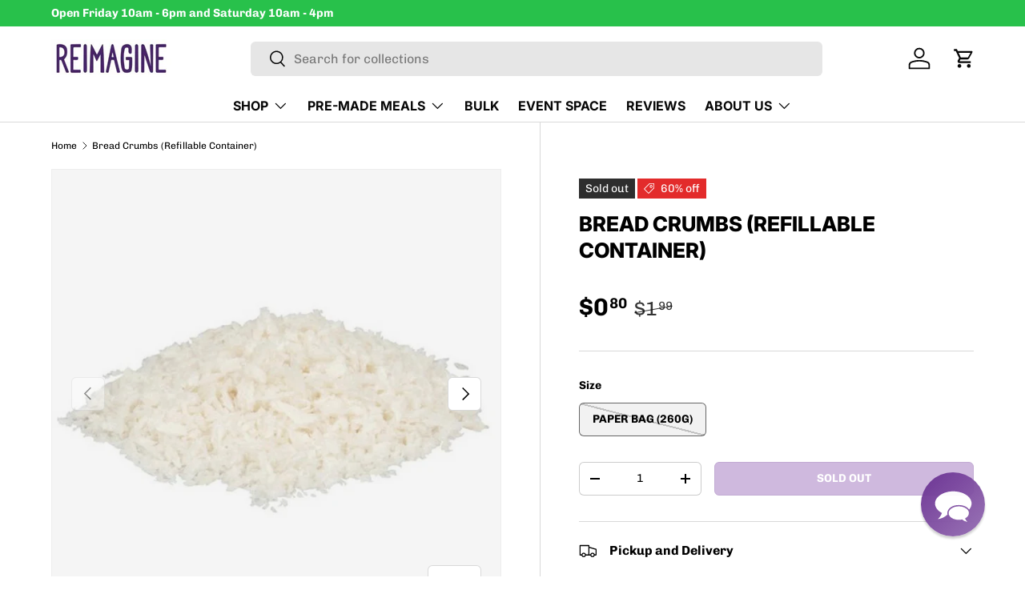

--- FILE ---
content_type: application/x-javascript
request_url: https://cdn-app.cart-bot.net/public/js/main.js?shop=we-shop-naked.myshopify.com&1768659003c
body_size: 25751
content:
if(void 0===window.giftbeeloaded||null===document.getElementById("giftbee-loaded")){try{window.giftbeeloaded=!0;var elem54214243=document.createElement("div");elem54214243.id="giftbee-loaded",elem54214243.style.cssText="display:none;",document.body.appendChild(elem54214243)}catch(e){console.error(e)}!function(){var e={bucket:0,capacity:10,delay:500,add:function(){this.bucket++,this.clearBucket()},clearBucketTimeout:null,clearBucket:function(){null!==this.clearBucketTimeout&&clearTimeout(this.clearBucketTimeout);var e=this;setTimeout((function(){e.bucket=0}),this.delay)},hasSpace:function(){return this.bucket<this.capacity}};!function(n){for(var t=[{id:25185,name:"1 L Square Container",must_include_any_variant:"true",remove_the_initial_variants:"false",works_in_reverse:"true",status:"enabled",apply_once_per_cart:"false",condition_type:"products",cart_value_min:"0",cart_value_max:"",cart_value_max_enable:"false",apply_once_per_session:"false",apply_only_on_add_to_cart:"false",products_min:"0",products_max:"",products_max_enable:"false",product_variants_contain:[{product_id:"8717357351192",variant_id:"46900699005208",title:"Chickpea Coconut Curry w/ Rice - Default Title",selling_plan_name:"One-time purchase or any selling plan",selling_plan_id:"one_time_or_any",quantity:1},{product_id:"8754970394904",variant_id:"47028507672856",title:"Red Lentil Daal w/ Tamari Quinoa - Default Title",selling_plan_name:"One-time purchase or any selling plan",selling_plan_id:"one_time_or_any",quantity:1},{product_id:"8772946133272",variant_id:"47078432571672",title:"Impossible Chili * Available November 7 * - Default Title",selling_plan_name:"One-time purchase or any selling plan",selling_plan_id:"one_time_or_any",quantity:1},{product_id:"8743708918040",variant_id:"47147545952536",title:'"Beef" Stew - Default Title',selling_plan_name:"One-time purchase or any selling plan",selling_plan_id:"one_time_or_any",quantity:1},{product_id:"8799997722904",variant_id:"47147802591512",title:"Peanut Pasta - Default Title",selling_plan_name:"One-time purchase or any selling plan",selling_plan_id:"one_time_or_any",quantity:1},{product_id:"8819504906520",variant_id:"47199343313176",title:"Lentil & Rice Soup - Default Title",selling_plan_name:"One-time purchase or any selling plan",selling_plan_id:"one_time_or_any",quantity:1},{product_id:"8820130382104",variant_id:"47201159610648",title:"Vegan Mac & Cheese - Default Title",selling_plan_name:"One-time purchase or any selling plan",selling_plan_id:"one_time_or_any",quantity:1},{product_id:"8842278404376",variant_id:"47273809543448",title:"Ginger Carrot Soup - Default Title",selling_plan_name:"One-time purchase or any selling plan",selling_plan_id:"one_time_or_any",quantity:1},{product_id:"8843329143064",variant_id:"47278602944792",title:"Fried Rice with Soy Chunks - Default Title",selling_plan_name:"One-time purchase or any selling plan",selling_plan_id:"one_time_or_any",quantity:1},{product_id:"8864357253400",variant_id:"47337776775448",title:"Mushroom & Rice Stew - Default Title",selling_plan_name:"One-time purchase or any selling plan",selling_plan_id:"one_time_or_any",quantity:1},{product_id:"8872390721816",variant_id:"47363672506648",title:"SPICY - Lentil Chili - Default Title",selling_plan_name:"One-time purchase or any selling plan",selling_plan_id:"one_time_or_any",quantity:1},{product_id:"8872395604248",variant_id:"47363695018264",title:"Mixed Bean Medley - Default Title",selling_plan_name:"One-time purchase or any selling plan",selling_plan_id:"one_time_or_any",quantity:1},{product_id:"8872403894552",variant_id:"47363719168280",title:"Potato & Leek Soup - Default Title",selling_plan_name:"One-time purchase or any selling plan",selling_plan_id:"one_time_or_any",quantity:1},{product_id:"8873317630232",variant_id:"47367459602712",title:"Emerald Daal * Available November 7 * - Default Title",selling_plan_name:"One-time purchase or any selling plan",selling_plan_id:"one_time_or_any",quantity:1},{product_id:"8884537950488",variant_id:"47399800373528",title:"Lentil Bolognese on Fusilli - Default Title",selling_plan_name:"One-time purchase or any selling plan",selling_plan_id:"one_time_or_any",quantity:1},{product_id:"8885476917528",variant_id:"47402878828824",title:"Spaghetti w/ Meatballs - Default Title",selling_plan_name:"One-time purchase or any selling plan",selling_plan_id:"one_time_or_any",quantity:1},{product_id:"8885477441816",variant_id:"47402880303384",title:"Black Bean & Squash Chili - Default Title",selling_plan_name:"One-time purchase or any selling plan",selling_plan_id:"one_time_or_any",quantity:1},{product_id:"8885477998872",variant_id:"47402881548568",title:"Creamy Tomato Soup - Default Title",selling_plan_name:"One-time purchase or any selling plan",selling_plan_id:"one_time_or_any",quantity:1},{product_id:"8894719066392",variant_id:"47437781008664",title:"Sweet Baked Beans w/ Bacon and Mashed Potatoes - Default Title",selling_plan_name:"One-time purchase or any selling plan",selling_plan_id:"one_time_or_any",quantity:1},{product_id:"8894728732952",variant_id:"47437802733848",title:"Minestrone * Available November 7 * - Default Title",selling_plan_name:"One-time purchase or any selling plan",selling_plan_id:"one_time_or_any",quantity:1},{product_id:"8905960849688",variant_id:"47492474044696",title:"Kibbeh - Default Title",selling_plan_name:"One-time purchase or any selling plan",selling_plan_id:"one_time_or_any",quantity:1},{product_id:"8905966518552",variant_id:"47492521230616",title:"Soy Bean Stir fry - Default Title",selling_plan_name:"One-time purchase or any selling plan",selling_plan_id:"one_time_or_any",quantity:1},{product_id:"8922833518872",variant_id:"47568756375832",title:"Pesto Pasta w/ Zucchini, and Sweet Pepper - Default Title",selling_plan_name:"One-time purchase or any selling plan",selling_plan_id:"one_time_or_any",quantity:1},{product_id:"8922838073624",variant_id:"47568772006168",title:"Chickpea Stew - Default Title",selling_plan_name:"One-time purchase or any selling plan",selling_plan_id:"one_time_or_any",quantity:1},{product_id:"8933042454808",variant_id:"47600660840728",title:'"Chicken" Chow Mein - Default Title',selling_plan_name:"One-time purchase or any selling plan",selling_plan_id:"one_time_or_any",quantity:1},{product_id:"8936733147416",variant_id:"47614718869784",title:"Spinach & Sweet Potato Daal w/ Basmati Rice - Default Title",selling_plan_name:"One-time purchase or any selling plan",selling_plan_id:"one_time_or_any",quantity:1},{product_id:"8942863810840",variant_id:"47635823755544",title:"Tuscan Chickpea and Navy Bean Soup - Default Title",selling_plan_name:"One-time purchase or any selling plan",selling_plan_id:"one_time_or_any",quantity:1},{product_id:"8960282788120",variant_id:"47698679890200",title:"Red Lentil Penne Bolognese - Default Title",selling_plan_name:"One-time purchase or any selling plan",selling_plan_id:"one_time_or_any",quantity:1},{product_id:"8960383713560",variant_id:"47699346194712",title:"Creamy tomato gnocchi with zucchini - Default Title",selling_plan_name:"One-time purchase or any selling plan",selling_plan_id:"one_time_or_any",quantity:1},{product_id:"9005307101464",variant_id:"47858221711640",title:"TexMex Casserole - Default Title",selling_plan_name:"One-time purchase or any selling plan",selling_plan_id:"one_time_or_any",quantity:1},{product_id:"9005307396376",variant_id:"47858222956824",title:"African Peanut Stew * Available November 7 * - Default Title",selling_plan_name:"One-time purchase or any selling plan",selling_plan_id:"one_time_or_any",quantity:1},{product_id:"8942864367896",variant_id:"47858225578264",title:"Cauliflower Alfredo - Regular Noodles",selling_plan_name:"One-time purchase or any selling plan",selling_plan_id:"one_time_or_any",quantity:1},{product_id:"8942864367896",variant_id:"47858225611032",title:"Cauliflower Alfredo - Gluten Free Noodles",selling_plan_name:"One-time purchase or any selling plan",selling_plan_id:"one_time_or_any",quantity:1},{product_id:"9011052773656",variant_id:"47884507545880",title:"Spaghetti Lentil Bolognese - Default Title",selling_plan_name:"One-time purchase or any selling plan",selling_plan_id:"one_time_or_any",quantity:1},{product_id:"9028394189080",variant_id:"47943626293528",title:"Butternut Squash Soup - Default Title",selling_plan_name:"One-time purchase or any selling plan",selling_plan_id:"one_time_or_any",quantity:1},{product_id:"9028397138200",variant_id:"47943640285464",title:"Lentil Loaf & Rice - Default Title",selling_plan_name:"One-time purchase or any selling plan",selling_plan_id:"one_time_or_any",quantity:1},{product_id:"9070905590040",variant_id:"48098001289496",title:"Tahini Pasta * Available Aug 29* - Default Title",selling_plan_name:"One-time purchase or any selling plan",selling_plan_id:"one_time_or_any",quantity:1},{product_id:"9070913192216",variant_id:"48098009973016",title:"Black Eyed Beans w/ Toasted Pine Nut Couscous - Default Title",selling_plan_name:"One-time purchase or any selling plan",selling_plan_id:"one_time_or_any",quantity:1},{product_id:"9071279898904",variant_id:"48098464334104",title:"Mauritian Biryani with Okra and TVP - Default Title",selling_plan_name:"One-time purchase or any selling plan",selling_plan_id:"one_time_or_any",quantity:1},{product_id:"9071290089752",variant_id:"48098486059288",title:"Mushroom & Asparagus Risotto - Default Title",selling_plan_name:"One-time purchase or any selling plan",selling_plan_id:"one_time_or_any",quantity:1},{product_id:"9151076532504",variant_id:"48290571288856",title:"Broccoli Fusilli with Romesco Sauce - Default Title",selling_plan_name:"One-time purchase or any selling plan",selling_plan_id:"one_time_or_any",quantity:1},{product_id:"9151104778520",variant_id:"48290661204248",title:"Kidney Bean and Sweet Corn Curry w/ Cumin Rice - Default Title",selling_plan_name:"One-time purchase or any selling plan",selling_plan_id:"one_time_or_any",quantity:1},{product_id:"9190197068056",variant_id:"48360039186712",title:"Aloo Gobi - Default Title",selling_plan_name:"One-time purchase or any selling plan",selling_plan_id:"one_time_or_any",quantity:1},{product_id:"9190304743704",variant_id:"48360176681240",title:"Red Thai Stir Fry - Default Title",selling_plan_name:"One-time purchase or any selling plan",selling_plan_id:"one_time_or_any",quantity:1},{product_id:"9206040363288",variant_id:"48399288205592",title:"Ratatouille - Default Title",selling_plan_name:"One-time purchase or any selling plan",selling_plan_id:"one_time_or_any",quantity:1},{product_id:"9206042231064",variant_id:"48399300690200",title:"Green Lentil Curry w/ Rice - Default Title",selling_plan_name:"One-time purchase or any selling plan",selling_plan_id:"one_time_or_any",quantity:1},{product_id:"9206063792408",variant_id:"48399439855896",title:"Moroccan Sweet Potato Soup w/ Chickpeas - Default Title",selling_plan_name:"One-time purchase or any selling plan",selling_plan_id:"one_time_or_any",quantity:1},{product_id:"9221007180056",variant_id:"48446439915800",title:"Mexican  Bean and Rice Casserole - Default Title",selling_plan_name:"One-time purchase or any selling plan",selling_plan_id:"one_time_or_any",quantity:1},{product_id:"9344861208856",variant_id:"48722865160472",title:"Carrot Gazpacho with lemongrass - Default Title",selling_plan_name:"One-time purchase or any selling plan",selling_plan_id:"one_time_or_any",quantity:1},{product_id:"9383306559768",variant_id:"48823837655320",title:"Corn Chowder - Default Title",selling_plan_name:"One-time purchase or any selling plan",selling_plan_id:"one_time_or_any",quantity:1},{product_id:"9393116840216",variant_id:"48851883262232",title:"Soy Chunk Veggie Stir Fry - Default Title",selling_plan_name:"One-time purchase or any selling plan",selling_plan_id:"one_time_or_any",quantity:1},{product_id:"9405770531096",variant_id:"48886945218840",title:"Flatbread Pizza w/ Roasted Potatoes - Default Title",selling_plan_name:"One-time purchase or any selling plan",selling_plan_id:"one_time_or_any",quantity:1},{product_id:"9411469607192",variant_id:"48908210110744",title:"Green Bean Mushroom Casserole - Default Title",selling_plan_name:"One-time purchase or any selling plan",selling_plan_id:"one_time_or_any",quantity:1},{product_id:"9422368833816",variant_id:"48936318730520",title:"Power Bowl - Default Title",selling_plan_name:"One-time purchase or any selling plan",selling_plan_id:"one_time_or_any",quantity:1},{product_id:"9422369685784",variant_id:"48936320172312",title:"Jerk Lentils w/ Rice - Default Title",selling_plan_name:"One-time purchase or any selling plan",selling_plan_id:"one_time_or_any",quantity:1},{product_id:"9435027603736",variant_id:"48968860369176",title:'Orange Ginger "Chicken" - Default Title',selling_plan_name:"One-time purchase or any selling plan",selling_plan_id:"one_time_or_any",quantity:1},{product_id:"9446807568664",variant_id:"48996131963160",title:'Vegan "Hamburger Helper" - Default Title',selling_plan_name:"One-time purchase or any selling plan",selling_plan_id:"one_time_or_any",quantity:1},{product_id:"9446815465752",variant_id:"48996143366424",title:"Jambalaya - Default Title",selling_plan_name:"One-time purchase or any selling plan",selling_plan_id:"one_time_or_any",quantity:1},{product_id:"9464110874904",variant_id:"49039743811864",title:"Caribbean Sweet Potato Stew - Default Title",selling_plan_name:"One-time purchase or any selling plan",selling_plan_id:"one_time_or_any",quantity:1},{product_id:"9487328182552",variant_id:"49116050719000",title:"White Bean Fettuccine Alfredo - Default Title",selling_plan_name:"One-time purchase or any selling plan",selling_plan_id:"one_time_or_any",quantity:1},{product_id:"9505616101656",variant_id:"49176412717336",title:"Sweet Korean Lentils - Default Title",selling_plan_name:"One-time purchase or any selling plan",selling_plan_id:"one_time_or_any",quantity:1},{product_id:"9505620656408",variant_id:"49176418812184",title:"Cauliflower Coconut Curry - Default Title",selling_plan_name:"One-time purchase or any selling plan",selling_plan_id:"one_time_or_any",quantity:1},{product_id:"9511615824152",variant_id:"49197719093528",title:"Garlic Kidney Beans - Default Title",selling_plan_name:"One-time purchase or any selling plan",selling_plan_id:"one_time_or_any",quantity:1},{product_id:"9519503966488",variant_id:"49224806039832",title:"Mushroom Bourguignon With Potato Cauliflower Mash - Default Title",selling_plan_name:"One-time purchase or any selling plan",selling_plan_id:"one_time_or_any",quantity:1},{product_id:"9556060143896",variant_id:"49328714907928",title:"Thai Peanut Pumpkin Soup - Default Title",selling_plan_name:"One-time purchase or any selling plan",selling_plan_id:"one_time_or_any",quantity:1},{product_id:"9563024687384",variant_id:"49354332471576",title:"Thai Mango Chickpea Curry - Default Title",selling_plan_name:"One-time purchase or any selling plan",selling_plan_id:"one_time_or_any",quantity:1},{product_id:"9569727021336",variant_id:"49385650028824",title:"Lemony Lentils w/ Kale - Default Title",selling_plan_name:"One-time purchase or any selling plan",selling_plan_id:"one_time_or_any",quantity:1},{product_id:"9569733706008",variant_id:"49385662284056",title:"Fasoulia w/ Spiced Millet - Default Title",selling_plan_name:"One-time purchase or any selling plan",selling_plan_id:"one_time_or_any",quantity:1},{product_id:"9577163817240",variant_id:"49411558670616",title:"Pasta Primavera - Default Title",selling_plan_name:"One-time purchase or any selling plan",selling_plan_id:"one_time_or_any",quantity:1},{product_id:"9593739018520",variant_id:"49467082670360",title:"Cheesy Pasta w/ Spinach - Default Title",selling_plan_name:"One-time purchase or any selling plan",selling_plan_id:"one_time_or_any",quantity:1},{product_id:"9616825385240",variant_id:"49572760617240",title:"Creamy Coconut Pumpkin Daal - Default Title",selling_plan_name:"One-time purchase or any selling plan",selling_plan_id:"one_time_or_any",quantity:1},{product_id:"9616827416856",variant_id:"49572770054424",title:"Hearty Winter Veg Stew - Default Title",selling_plan_name:"One-time purchase or any selling plan",selling_plan_id:"one_time_or_any",quantity:1},{product_id:"9640730427672",variant_id:"49689063031064",title:"Mango Coconut Lentil Curry w/ Millet - Default Title",selling_plan_name:"One-time purchase or any selling plan",selling_plan_id:"one_time_or_any",quantity:1},{product_id:"9654997025048",variant_id:"49735218463000",title:"Marry Me Chickpeas with Rice - Default Title",selling_plan_name:"One-time purchase or any selling plan",selling_plan_id:"one_time_or_any",quantity:1},{product_id:"9659956887832",variant_id:"49755044577560",title:"Fettuccine Alfredo  w/ Soy Curls * Available November 7 * - Default Title",selling_plan_name:"One-time purchase or any selling plan",selling_plan_id:"one_time_or_any",quantity:1},{product_id:"9694078206232",variant_id:"49910270951704",title:"Vegan Chicken Noodle Soup - Default Title",selling_plan_name:"One-time purchase or any selling plan",selling_plan_id:"one_time_or_any",quantity:1},{product_id:"9710021509400",variant_id:"49956199629080",title:"Creamy Zucchini Pasta - Default Title",selling_plan_name:"One-time purchase or any selling plan",selling_plan_id:"one_time_or_any",quantity:1},{product_id:"9716099711256",variant_id:"49978410533144",title:"Black Eyed Bean Stew w/ Zaatar - Default Title",selling_plan_name:"One-time purchase or any selling plan",selling_plan_id:"one_time_or_any",quantity:1},{product_id:"9823076188440",variant_id:"50480611623192",title:"Creamy Mushroom and Black Beluga Lentil Stew - Default Title",selling_plan_name:"One-time purchase or any selling plan",selling_plan_id:"one_time_or_any",quantity:1},{product_id:"9849805144344",variant_id:"50570858266904",title:"Qidreh - Default Title",selling_plan_name:"One-time purchase or any selling plan",selling_plan_id:"one_time_or_any",quantity:1},{product_id:"9854349017368",variant_id:"50588012773656",title:"Mujaddara - Default Title",selling_plan_name:"One-time purchase or any selling plan",selling_plan_id:"one_time_or_any",quantity:1},{product_id:"9873929797912",variant_id:"50657353531672",title:"Gazpacho - Default Title",selling_plan_name:"One-time purchase or any selling plan",selling_plan_id:"one_time_or_any",quantity:1},{product_id:"9897328181528",variant_id:"50738972721432",title:'Butter "chicken" - Default Title',selling_plan_name:"One-time purchase or any selling plan",selling_plan_id:"one_time_or_any",quantity:1},{product_id:"9897330344216",variant_id:"50738987893016",title:"Spaghetti Bolognese - Default Title",selling_plan_name:"One-time purchase or any selling plan",selling_plan_id:"one_time_or_any",quantity:1},{product_id:"9898854973720",variant_id:"50743848567064",title:"Butternut Squash Mac & Cheese w. Broccoli - Default Title",selling_plan_name:"One-time purchase or any selling plan",selling_plan_id:"one_time_or_any",quantity:1},{product_id:"9898864083224",variant_id:"50743878582552",title:"Broccoli & 'cheddar' soup - Default Title",selling_plan_name:"One-time purchase or any selling plan",selling_plan_id:"one_time_or_any",quantity:1},{product_id:"10021593645336",variant_id:"51507907789080",title:"Pasta with Tomato Mushroom Sauce - Default Title",selling_plan_name:"One-time purchase or any selling plan",selling_plan_id:"one_time_or_any",quantity:1},{product_id:"10030810726680",variant_id:"51542992814360",title:"Mango Ginger Rice Bowl - Default Title",selling_plan_name:"One-time purchase or any selling plan",selling_plan_id:"one_time_or_any",quantity:1},{product_id:"10030810923288",variant_id:"51542993043736",title:"Kung Pao Style Cauliflower & Kidney Beans - Default Title",selling_plan_name:"One-time purchase or any selling plan",selling_plan_id:"one_time_or_any",quantity:1},{product_id:"10037893497112",variant_id:"51566746599704",title:"Mushroom Barley Stew - Default Title",selling_plan_name:"One-time purchase or any selling plan",selling_plan_id:"one_time_or_any",quantity:1},{product_id:"10037895069976",variant_id:"51566758101272",title:"Fresh Black Bean Salad - Default Title",selling_plan_name:"One-time purchase or any selling plan",selling_plan_id:"one_time_or_any",quantity:1}],product_variants_add:[{product_id:"8106809852184",variant_id:"44399745728792",title:"Container Deposit - 1 L Square - Container Deposit - 1 L Square",selling_plan_name:"",selling_plan_id:"",quantity:1}],use_date_condition:"false",date_from:null,date_to:null,type:"classic",psp_title:"",psp_description:"",ask_for_confirmation:"false",confirmation_title:"",confirmation_description:"",restrict_amount_to_products_included:"false",add_products_even_if_already_in_the_cart:"false"},{id:25188,name:"Container Deposit (Small Jar)",must_include_any_variant:"true",remove_the_initial_variants:"false",works_in_reverse:"true",status:"enabled",apply_once_per_cart:"false",condition_type:"products",cart_value_min:"0",cart_value_max:"",cart_value_max_enable:"false",apply_once_per_session:"false",apply_only_on_add_to_cart:"false",products_min:"0",products_max:"",products_max_enable:"false",product_variants_contain:[{product_id:"4669079650443",variant_id:"32898211709067",title:"Face Cream - Organic (Refillable Container) - 100 ml jar",selling_plan_name:"One-time purchase or any selling plan",selling_plan_id:"one_time_or_any",quantity:1},{product_id:"5403502936231",variant_id:"34996554858663",title:"Zinc Oxide (Refillable Container) - 270 ml jar",selling_plan_name:"One-time purchase or any selling plan",selling_plan_id:"one_time_or_any",quantity:1},{product_id:"5438249959591",variant_id:"35101475111079",title:"Dry Shampoo (Refillable Container) - 100 ml jar",selling_plan_name:"One-time purchase or any selling plan",selling_plan_id:"one_time_or_any",quantity:1},{product_id:"7138493366444",variant_id:"41044595867820",title:"Hair Detangling Spray - Organic (Refillable Container) - 270 ml jar",selling_plan_name:"One-time purchase or any selling plan",selling_plan_id:"one_time_or_any",quantity:1},{product_id:"7443637469356",variant_id:"42002452119724",title:"Baking Powder (Refillable Container) - 270 ml jar (180g)",selling_plan_name:"One-time purchase or any selling plan",selling_plan_id:"one_time_or_any",quantity:1},{product_id:"7474282856620",variant_id:"42085281530028",title:"Tamari (Refillable Container) - 270 ml jar",selling_plan_name:"",selling_plan_id:"",quantity:1},{product_id:"4669201055883",variant_id:"42121792979116",title:"Oneka Organic Body Lotion (Refillable Container) - unscented / 250 ml jar",selling_plan_name:"One-time purchase or any selling plan",selling_plan_id:"one_time_or_any",quantity:1},{product_id:"8159519670552",variant_id:"44591516418328",title:"Scouring Cream (Refillable Container) - 270ml Jar (250g)",selling_plan_name:"",selling_plan_id:"",quantity:1},{product_id:"8224519848216",variant_id:"44895797674264",title:"Wheatgrass Powder - Organic - 270ml jar (66g)",selling_plan_name:"One-time purchase or any selling plan",selling_plan_id:"one_time_or_any",quantity:1},{product_id:"9850169786648",variant_id:"50572374933784",title:"100g Oneka Face Cream (refillable container) - Default Title",selling_plan_name:"One-time purchase or any selling plan",selling_plan_id:"one_time_or_any",quantity:1},{product_id:"9850172309784",variant_id:"50572388106520",title:"250g Oneka Body Lotion - Unscented (refillable container) - Default Title",selling_plan_name:"One-time purchase or any selling plan",selling_plan_id:"one_time_or_any",quantity:1}],product_variants_add:[{product_id:"8057077629208",variant_id:"44194419474712",title:"Container deposit (small jar) - $1 container deposit",selling_plan_name:"",selling_plan_id:"",quantity:1}],use_date_condition:"false",date_from:null,date_to:null,type:"classic",psp_title:"",psp_description:"",ask_for_confirmation:"false",confirmation_title:"",confirmation_description:"",restrict_amount_to_products_included:"false",add_products_even_if_already_in_the_cart:"false"},{id:25189,name:"Container Deposit (Large Jar)",must_include_any_variant:"true",remove_the_initial_variants:"false",works_in_reverse:"true",status:"enabled",apply_once_per_cart:"false",condition_type:"products",cart_value_min:"0",cart_value_max:"",cart_value_max_enable:"false",apply_once_per_session:"false",apply_only_on_add_to_cart:"false",products_min:"0",products_max:"",products_max_enable:"false",product_variants_contain:[{product_id:"4669174448267",variant_id:"32898610397323",title:"Bubble Bath by Pure (Refillable Container) - almond blossom / 1 L jar",selling_plan_name:"One-time purchase or any selling plan",selling_plan_id:"one_time_or_any",quantity:1},{product_id:"4669174448267",variant_id:"32898610430091",title:"Bubble Bath by Pure (Refillable Container) - lavender / 1 L jar",selling_plan_name:"One-time purchase or any selling plan",selling_plan_id:"one_time_or_any",quantity:1},{product_id:"4672522158219",variant_id:"32910697529483",title:"Dish Soap by Pure (Refillable Container) - unscented / 1000g",selling_plan_name:"One-time purchase or any selling plan",selling_plan_id:"one_time_or_any",quantity:1},{product_id:"4672522158219",variant_id:"32910697562251",title:"Dish Soap by Pure (Refillable Container) - mango / 1000g",selling_plan_name:"One-time purchase or any selling plan",selling_plan_id:"one_time_or_any",quantity:1},{product_id:"4672522158219",variant_id:"32910697595019",title:"Dish Soap by Pure (Refillable Container) - almond blossom / 1000g",selling_plan_name:"One-time purchase or any selling plan",selling_plan_id:"one_time_or_any",quantity:1},{product_id:"4672723058827",variant_id:"32911050145931",title:"Liquid Laundry Detergent (Refillable Container) - 1 L jar / unscented",selling_plan_name:"One-time purchase or any selling plan",selling_plan_id:"one_time_or_any",quantity:1},{product_id:"4672723058827",variant_id:"32911050178699",title:"Liquid Laundry Detergent (Refillable Container) - 2.5 L jug / unscented",selling_plan_name:"One-time purchase or any selling plan",selling_plan_id:"one_time_or_any",quantity:1},{product_id:"4672974684299",variant_id:"32911517253771",title:"12% cleaning vinegar (Refillable Container) - 1kg",selling_plan_name:"One-time purchase or any selling plan",selling_plan_id:"one_time_or_any",quantity:1},{product_id:"4672974684299",variant_id:"32911517286539",title:"12% cleaning vinegar (Refillable Container) - 2kg",selling_plan_name:"One-time purchase or any selling plan",selling_plan_id:"one_time_or_any",quantity:1},{product_id:"4672723058827",variant_id:"32977494245515",title:"Liquid Laundry Detergent (Refillable Container) - 1 L jar / linden flower",selling_plan_name:"One-time purchase or any selling plan",selling_plan_id:"one_time_or_any",quantity:1},{product_id:"4672723058827",variant_id:"32977494343819",title:"Liquid Laundry Detergent (Refillable Container) - 1 L jar / almond blossom",selling_plan_name:"One-time purchase or any selling plan",selling_plan_id:"one_time_or_any",quantity:1},{product_id:"4672723058827",variant_id:"32977494769803",title:"Liquid Laundry Detergent (Refillable Container) - 2.5 L jug / linden flower",selling_plan_name:"One-time purchase or any selling plan",selling_plan_id:"one_time_or_any",quantity:1},{product_id:"4672723058827",variant_id:"32977494835339",title:"Liquid Laundry Detergent (Refillable Container) - 2.5 L jug / almond blossom",selling_plan_name:"One-time purchase or any selling plan",selling_plan_id:"one_time_or_any",quantity:1},{product_id:"4720418652299",variant_id:"33083253915787",title:"Powdered Oxygen Brightener (Refillable Container) - 1 L tub (1kg)",selling_plan_name:"One-time purchase or any selling plan",selling_plan_id:"one_time_or_any",quantity:1},{product_id:"4720418652299",variant_id:"33083253948555",title:"Powdered Oxygen Brightener (Refillable Container) - 2 L tub (2kg)",selling_plan_name:"One-time purchase or any selling plan",selling_plan_id:"one_time_or_any",quantity:1},{product_id:"4720419635339",variant_id:"33083256471691",title:"Powdered Laundry Soda (Refillable Container) - 1 L tub (1kg)",selling_plan_name:"One-time purchase or any selling plan",selling_plan_id:"one_time_or_any",quantity:1},{product_id:"4720419635339",variant_id:"33083256504459",title:"Powdered Laundry Soda (Refillable Container) - 2 L tub (2kg)",selling_plan_name:"One-time purchase or any selling plan",selling_plan_id:"one_time_or_any",quantity:1},{product_id:"4720448700555",variant_id:"33083352252555",title:"Dishwasher Powder (Refillable Container) - 1000g",selling_plan_name:"One-time purchase or any selling plan",selling_plan_id:"one_time_or_any",quantity:1},{product_id:"4720448700555",variant_id:"33083352285323",title:"Dishwasher Powder (Refillable Container) - 2000g",selling_plan_name:"One-time purchase or any selling plan",selling_plan_id:"one_time_or_any",quantity:1},{product_id:"4668633743499",variant_id:"34511160410279",title:"Hand & Body Wash by Pure (Refillable Container) - tangerine / 1 L jar",selling_plan_name:"One-time purchase or any selling plan",selling_plan_id:"one_time_or_any",quantity:1},{product_id:"4668633743499",variant_id:"34511160508583",title:"Hand & Body Wash by Pure (Refillable Container) - almond blossom / 1 L jar",selling_plan_name:"One-time purchase or any selling plan",selling_plan_id:"one_time_or_any",quantity:1},{product_id:"4668561621131",variant_id:"34511192522919",title:"Oneka Organic Body Wash (Refillable Container) - unscented / 1 L jar",selling_plan_name:"One-time purchase or any selling plan",selling_plan_id:"one_time_or_any",quantity:1},{product_id:"4668561621131",variant_id:"34511192621223",title:"Oneka Organic Body Wash (Refillable Container) - citrus & goldenseal / 1 L jar",selling_plan_name:"One-time purchase or any selling plan",selling_plan_id:"one_time_or_any",quantity:1},{product_id:"4668561621131",variant_id:"34511192653991",title:"Oneka Organic Body Wash (Refillable Container) - lavender / 1 L jar",selling_plan_name:"One-time purchase or any selling plan",selling_plan_id:"one_time_or_any",quantity:1},{product_id:"4668561621131",variant_id:"34511192752295",title:"Oneka Organic Body Wash (Refillable Container) - cedar & sage / 1 L jar",selling_plan_name:"One-time purchase or any selling plan",selling_plan_id:"one_time_or_any",quantity:1},{product_id:"4668531867787",variant_id:"34511263105191",title:"Oneka Organic Conditioner (Refillable Container) - unscented / 1 L jar",selling_plan_name:"One-time purchase or any selling plan",selling_plan_id:"one_time_or_any",quantity:1},{product_id:"4668531867787",variant_id:"34511263334567",title:"Oneka Organic Conditioner (Refillable Container) - cedar & sage / 1 L jar",selling_plan_name:"One-time purchase or any selling plan",selling_plan_id:"one_time_or_any",quantity:1},{product_id:"4668531867787",variant_id:"34511263400103",title:"Oneka Organic Conditioner (Refillable Container) - citrus & goldenseal / 1 L jar",selling_plan_name:"One-time purchase or any selling plan",selling_plan_id:"one_time_or_any",quantity:1},{product_id:"4668531867787",variant_id:"34511263465639",title:"Oneka Organic Conditioner (Refillable Container) - lavender / 1 L jar",selling_plan_name:"One-time purchase or any selling plan",selling_plan_id:"one_time_or_any",quantity:1},{product_id:"4668513845387",variant_id:"34511270936743",title:"Oneka Organic Shampoo (Refillable Container) - citrus & goldenseal / 1 L jar",selling_plan_name:"One-time purchase or any selling plan",selling_plan_id:"one_time_or_any",quantity:1},{product_id:"4668513845387",variant_id:"34511271002279",title:"Oneka Organic Shampoo (Refillable Container) - lavender / 1 L jar",selling_plan_name:"One-time purchase or any selling plan",selling_plan_id:"one_time_or_any",quantity:1},{product_id:"4668513845387",variant_id:"34511271264423",title:"Oneka Organic Shampoo (Refillable Container) - unscented / 1 L jar",selling_plan_name:"One-time purchase or any selling plan",selling_plan_id:"one_time_or_any",quantity:1},{product_id:"4668513845387",variant_id:"34511271461031",title:"Oneka Organic Shampoo (Refillable Container) - cedar & sage / 1 L jar",selling_plan_name:"One-time purchase or any selling plan",selling_plan_id:"one_time_or_any",quantity:1},{product_id:"5258966466727",variant_id:"34511840510119",title:"Sanitizer for Surfaces & Laundry (Refillable Container) - 1 L jar",selling_plan_name:"One-time purchase or any selling plan",selling_plan_id:"one_time_or_any",quantity:1},{product_id:"5258966466727",variant_id:"34511840542887",title:"Sanitizer for Surfaces & Laundry (Refillable Container) - 2 L jar",selling_plan_name:"One-time purchase or any selling plan",selling_plan_id:"one_time_or_any",quantity:1},{product_id:"5371888697511",variant_id:"34878418387111",title:"Liquid Stain Remover (Refillable Container) - 1 L jar",selling_plan_name:"One-time purchase or any selling plan",selling_plan_id:"one_time_or_any",quantity:1},{product_id:"5556044955815",variant_id:"35450506150055",title:"Borax Deodorizing Powder (Refillable Container) - 1 L tub (1kg)",selling_plan_name:"One-time purchase or any selling plan",selling_plan_id:"one_time_or_any",quantity:1},{product_id:"4668633743499",variant_id:"35469776978087",title:"Hand & Body Wash by Pure (Refillable Container) - almond blossom / 4 L jug",selling_plan_name:"One-time purchase or any selling plan",selling_plan_id:"one_time_or_any",quantity:1},{product_id:"4668633743499",variant_id:"35469782417575",title:"Hand & Body Wash by Pure (Refillable Container) - tangerine / 4 L jug",selling_plan_name:"One-time purchase or any selling plan",selling_plan_id:"one_time_or_any",quantity:1},{product_id:"4672974684299",variant_id:"35469825704103",title:"12% cleaning vinegar (Refillable Container) - 4kg",selling_plan_name:"One-time purchase or any selling plan",selling_plan_id:"one_time_or_any",quantity:1},{product_id:"4672723058827",variant_id:"35470000390311",title:"Liquid Laundry Detergent (Refillable Container) - 4 L jug / unscented",selling_plan_name:"One-time purchase or any selling plan",selling_plan_id:"one_time_or_any",quantity:1},{product_id:"4672723058827",variant_id:"35470002290855",title:"Liquid Laundry Detergent (Refillable Container) - 4 L jug / almond blossom",selling_plan_name:"One-time purchase or any selling plan",selling_plan_id:"one_time_or_any",quantity:1},{product_id:"4672723058827",variant_id:"35470005010599",title:"Liquid Laundry Detergent (Refillable Container) - 4 L jug / linden flower",selling_plan_name:"One-time purchase or any selling plan",selling_plan_id:"one_time_or_any",quantity:1},{product_id:"4672522158219",variant_id:"35470051115175",title:"Dish Soap by Pure (Refillable Container) - mango / 2kg",selling_plan_name:"One-time purchase or any selling plan",selling_plan_id:"one_time_or_any",quantity:1},{product_id:"4672522158219",variant_id:"35470051770535",title:"Dish Soap by Pure (Refillable Container) - almond blossom / 2kg",selling_plan_name:"One-time purchase or any selling plan",selling_plan_id:"one_time_or_any",quantity:1},{product_id:"4672522158219",variant_id:"35470052688039",title:"Dish Soap by Pure (Refillable Container) - unscented / 2kg",selling_plan_name:"One-time purchase or any selling plan",selling_plan_id:"one_time_or_any",quantity:1},{product_id:"4672955023499",variant_id:"37536995377324",title:"Fabric Softener by Pure (Refillable Container) - 1 L bottle / almond",selling_plan_name:"One-time purchase or any selling plan",selling_plan_id:"one_time_or_any",quantity:1},{product_id:"4672955023499",variant_id:"37536995442860",title:"Fabric Softener by Pure (Refillable Container) - 2.5 L jug / almond",selling_plan_name:"One-time purchase or any selling plan",selling_plan_id:"one_time_or_any",quantity:1},{product_id:"6603693654188",variant_id:"39457284980908",title:"Weed Killer - 20% vinegar (Refillable Container) - 1 L jar",selling_plan_name:"One-time purchase or any selling plan",selling_plan_id:"one_time_or_any",quantity:1},{product_id:"4668633743499",variant_id:"39662991179948",title:"Hand & Body Wash by Pure (Refillable Container) - unscented / 1 L jar",selling_plan_name:"One-time purchase or any selling plan",selling_plan_id:"one_time_or_any",quantity:1},{product_id:"6793658335404",variant_id:"40019779813548",title:"Orange Juice - 1L",selling_plan_name:"One-time purchase or any selling plan",selling_plan_id:"one_time_or_any",quantity:1},{product_id:"6793658335404",variant_id:"40019779846316",title:"Orange Juice - 2L",selling_plan_name:"One-time purchase or any selling plan",selling_plan_id:"one_time_or_any",quantity:1},{product_id:"6793701785772",variant_id:"40019832602796",title:"Lemonade (Refillable Container) - 1 L jar / Original",selling_plan_name:"One-time purchase or any selling plan",selling_plan_id:"one_time_or_any",quantity:1},{product_id:"6793701785772",variant_id:"40019832635564",title:"Lemonade (Refillable Container) - 2 L jar / Original",selling_plan_name:"One-time purchase or any selling plan",selling_plan_id:"one_time_or_any",quantity:1},{product_id:"4668633743499",variant_id:"41148035072172",title:"Hand & Body Wash by Pure (Refillable Container) - green tea / 1 L jar",selling_plan_name:"One-time purchase or any selling plan",selling_plan_id:"one_time_or_any",quantity:1},{product_id:"7169007714476",variant_id:"41148069019820",title:"Conditioner by Pure (Refillable Container) - 1 L jar",selling_plan_name:"One-time purchase or any selling plan",selling_plan_id:"one_time_or_any",quantity:1},{product_id:"7415847387308",variant_id:"41960674492588",title:"Extra Virgin Olive Oil - per L - Default Title",selling_plan_name:"One-time purchase or any selling plan",selling_plan_id:"one_time_or_any",quantity:1},{product_id:"7443672203436",variant_id:"42002562711724",title:"Basmati Rice - Brown - Organic (Refillable Container) - 750 ml jar (540g)",selling_plan_name:"One-time purchase or any selling plan",selling_plan_id:"one_time_or_any",quantity:1},{product_id:"7443673383084",variant_id:"42002565169324",title:"Basmati Rice - White - Organic (Refillable Container) - 750 ml jar (540g)",selling_plan_name:"One-time purchase or any selling plan",selling_plan_id:"one_time_or_any",quantity:1},{product_id:"7448620892332",variant_id:"42016944292012",title:"Black Eyed Beans - Organic (Refillable Container) - 750 ml jar",selling_plan_name:"One-time purchase or any selling plan",selling_plan_id:"one_time_or_any",quantity:1},{product_id:"7448628887724",variant_id:"42016966901932",title:"Croutons - 3 bread ** NOT vegan ** (Refillable Container) - 750 ml",selling_plan_name:"One-time purchase or any selling plan",selling_plan_id:"one_time_or_any",quantity:1},{product_id:"7443626623148",variant_id:"42022548766892",title:"Apple Muesli - Organic (Refillable Container) - 750 ml jar (330g)",selling_plan_name:"One-time purchase or any selling plan",selling_plan_id:"one_time_or_any",quantity:1},{product_id:"7448621416620",variant_id:"42022617317548",title:"Black Turtle Beans - Organic (Refillable Container) - 750 ml jar (640g)",selling_plan_name:"One-time purchase or any selling plan",selling_plan_id:"one_time_or_any",quantity:1},{product_id:"7448629182636",variant_id:"42022695764140",title:"Cafézia Coffee (Refillable Container) - dark roast / 750 ml jar  (220g)",selling_plan_name:"One-time purchase or any selling plan",selling_plan_id:"one_time_or_any",quantity:1},{product_id:"7465339257004",variant_id:"42050593063084",title:"Lentils - Black - Organic (Refillable Container) - 750 ml jar (620g)",selling_plan_name:"One-time purchase or any selling plan",selling_plan_id:"one_time_or_any",quantity:1},{product_id:"7465350987948",variant_id:"42050622128300",title:"Lentils - Brown French - Organic (Refillable Container) - 750 ml jar (640g)",selling_plan_name:"One-time purchase or any selling plan",selling_plan_id:"one_time_or_any",quantity:1},{product_id:"7465390899372",variant_id:"42050790195372",title:"Chick Peas - Organic (Refillable Container) - 750 ml jar (560g)",selling_plan_name:"One-time purchase or any selling plan",selling_plan_id:"one_time_or_any",quantity:1},{product_id:"7465515024556",variant_id:"42051030941868",title:"Sidetrack Dark Roast (Refillable Container) - Whole Bean / 750ml (330g)",selling_plan_name:"One-time purchase or any selling plan",selling_plan_id:"one_time_or_any",quantity:1},{product_id:"7465515024556",variant_id:"42051030974636",title:"Sidetrack Dark Roast (Refillable Container) - Ground / 750ml (330g)",selling_plan_name:"One-time purchase or any selling plan",selling_plan_id:"one_time_or_any",quantity:1},{product_id:"7465523151020",variant_id:"42051043983532",title:"Detour Punchbuggy (Refillable Container) - Whole Bean (350g)",selling_plan_name:"One-time purchase or any selling plan",selling_plan_id:"one_time_or_any",quantity:1},{product_id:"7465523151020",variant_id:"42051044016300",title:"Detour Punchbuggy (Refillable Container) - Ground - Coarse (350g)",selling_plan_name:"One-time purchase or any selling plan",selling_plan_id:"one_time_or_any",quantity:1},{product_id:"7467222728876",variant_id:"42054231982252",title:"Fusilli - White Wheat - Organic (Refillable Container) - 750 ml jar (185g)",selling_plan_name:"One-time purchase or any selling plan",selling_plan_id:"one_time_or_any",quantity:1},{product_id:"7467276501164",variant_id:"42054330843308",title:"Cocoa Berry Granola (Refillable Container) - 750 ml jar (275g)",selling_plan_name:"One-time purchase or any selling plan",selling_plan_id:"one_time_or_any",quantity:1},{product_id:"7467284398252",variant_id:"42054342836396",title:"Pure Maple Crunch Granola (Refillable Container) - 750 ml jar (330g)",selling_plan_name:"One-time purchase or any selling plan",selling_plan_id:"one_time_or_any",quantity:1},{product_id:"7467288887468",variant_id:"42054351061164",title:"Pumpkin Flax Granola - Organic (Refillable Container) - 750 ml jar (320g)",selling_plan_name:"One-time purchase or any selling plan",selling_plan_id:"one_time_or_any",quantity:1},{product_id:"7467301077164",variant_id:"42054380224684",title:"Lentils - Green - Organic (Refillable Container) - 750 ml jar (590g)",selling_plan_name:"One-time purchase or any selling plan",selling_plan_id:"one_time_or_any",quantity:1},{product_id:"7467359764652",variant_id:"42054500941996",title:"Lentil Penne (Refillable Container) - 750 ml jar (280g)",selling_plan_name:"One-time purchase or any selling plan",selling_plan_id:"one_time_or_any",quantity:1},{product_id:"7467362418860",variant_id:"42054504382636",title:"Light Raw Cane Sugar - Organic (Refillable Container) - 750 ml jar (630g)",selling_plan_name:"One-time purchase or any selling plan",selling_plan_id:"one_time_or_any",quantity:1},{product_id:"7467369562284",variant_id:"42054513819820",title:"Macaroni (Refillable Container) - Regular / 750 ml jar (390g)",selling_plan_name:"One-time purchase or any selling plan",selling_plan_id:"one_time_or_any",quantity:1},{product_id:"7467369562284",variant_id:"42054513852588",title:"Macaroni (Refillable Container) - Whole Wheat - Organic / 750 ml jar (390g)",selling_plan_name:"One-time purchase or any selling plan",selling_plan_id:"one_time_or_any",quantity:1},{product_id:"7467475108012",variant_id:"42054671564972",title:"Navy Beans - Organic (Refillable Container) - 750 ml jar (630g)",selling_plan_name:"One-time purchase or any selling plan",selling_plan_id:"one_time_or_any",quantity:1},{product_id:"7467488379052",variant_id:"42054706167980",title:"Oats - Quick Cooking - Organic (Refillable Container) - 750 ml jar (340g)",selling_plan_name:"One-time purchase or any selling plan",selling_plan_id:"one_time_or_any",quantity:1},{product_id:"7467491295404",variant_id:"42054712787116",title:"Oats - Rolled - Organic (Refillable Container) - 750 ml jar (320g)",selling_plan_name:"One-time purchase or any selling plan",selling_plan_id:"one_time_or_any",quantity:1},{product_id:"7467493687468",variant_id:"42054718292140",title:"Steel Cut Oats - Organic (Refillable Container) - 750 ml jar (500g)",selling_plan_name:"One-time purchase or any selling plan",selling_plan_id:"one_time_or_any",quantity:1},{product_id:"7467575771308",variant_id:"42054992953516",title:"Penne (Refillable Container) - 750 ml jar (280g)",selling_plan_name:"One-time purchase or any selling plan",selling_plan_id:"one_time_or_any",quantity:1},{product_id:"7467582128300",variant_id:"42055067631788",title:"Quinoa Pasta (Refillable Container) - 750 ml jar (280g)",selling_plan_name:"One-time purchase or any selling plan",selling_plan_id:"one_time_or_any",quantity:1},{product_id:"7467583537324",variant_id:"42055076806828",title:"Red Kidney Beans - Organic (refillable container) - 750 ml jar (580g)",selling_plan_name:"One-time purchase or any selling plan",selling_plan_id:"one_time_or_any",quantity:1},{product_id:"7467584094380",variant_id:"42055081296044",title:"Lentils - Red - Organic (Refillable Container) - 750 ml jar (370g)",selling_plan_name:"One-time purchase or any selling plan",selling_plan_id:"one_time_or_any",quantity:1},{product_id:"7467585568940",variant_id:"42055092109484",title:"Long Grain Rice - Brown - Organic (Refillable Container) - 750 ml jar (560g)",selling_plan_name:"One-time purchase or any selling plan",selling_plan_id:"one_time_or_any",quantity:1},{product_id:"7467586093228",variant_id:"42055096959148",title:"Long Grain Rice - White - Organic (Refillable Container) - 750 ml jar (560g)",selling_plan_name:"One-time purchase or any selling plan",selling_plan_id:"one_time_or_any",quantity:1},{product_id:"7467727126700",variant_id:"42056001814700",title:"Shreddies Cereal (Refillable Container) - 750 ml jar (150g)",selling_plan_name:"One-time purchase or any selling plan",selling_plan_id:"one_time_or_any",quantity:1},{product_id:"7467728535724",variant_id:"42056008401068",title:"Split Yellow Peas - Organic (Refillable Container) - 750 ml jar (630g)",selling_plan_name:"One-time purchase or any selling plan",selling_plan_id:"one_time_or_any",quantity:1},{product_id:"7473245487276",variant_id:"42081997914284",title:"Unsweetened Corn Flakes - Organic (Refillable Container) - 750ml Jar (120g)",selling_plan_name:"One-time purchase or any selling plan",selling_plan_id:"one_time_or_any",quantity:1},{product_id:"7473253023916",variant_id:"42082012790956",title:"White Vinegar (Refillable Container) - 1L",selling_plan_name:"One-time purchase or any selling plan",selling_plan_id:"one_time_or_any",quantity:1},{product_id:"7473262756012",variant_id:"42082034286764",title:"Puffed Quinoa (Refillable Container) - 750 ml jar (70g)",selling_plan_name:"One-time purchase or any selling plan",selling_plan_id:"one_time_or_any",quantity:1},{product_id:"7474290262188",variant_id:"42085309022380",title:"Quest Granola (Refillable Container) - 750 ml jar (400g)",selling_plan_name:"One-time purchase or any selling plan",selling_plan_id:"one_time_or_any",quantity:1},{product_id:"7474290655404",variant_id:"42085314429100",title:"Pearled Barley - Organic (Refillable Container) - 750 ml jar (600g)",selling_plan_name:"One-time purchase or any selling plan",selling_plan_id:"one_time_or_any",quantity:1},{product_id:"7474291179692",variant_id:"42085318000812",title:"Mung Bean Fusilli (Refillable Container) - 750 ml jar (280g)",selling_plan_name:"One-time purchase or any selling plan",selling_plan_id:"one_time_or_any",quantity:1},{product_id:"7474293375148",variant_id:"42085332910252",title:"Puffed Brown Rice - Organic (Refillable Container) - 1 L jar (130g)",selling_plan_name:"One-time purchase or any selling plan",selling_plan_id:"one_time_or_any",quantity:1},{product_id:"7474297045164",variant_id:"42085358338220",title:"Mung Beans - Organic (Refillable Container) - 750 ml jar 630g)",selling_plan_name:"One-time purchase or any selling plan",selling_plan_id:"one_time_or_any",quantity:1},{product_id:"4651875565707",variant_id:"42097527390380",title:"Toilet Bowl Cleaner (Refillable Container) - 1 L jar",selling_plan_name:"One-time purchase or any selling plan",selling_plan_id:"one_time_or_any",quantity:1},{product_id:"7465510535340",variant_id:"42100204241068",title:"Detour Bottleneck Coffee (Refillable Container) - Whole Bean / 750 ml jar (290g)",selling_plan_name:"One-time purchase or any selling plan",selling_plan_id:"one_time_or_any",quantity:1},{product_id:"7465510535340",variant_id:"42100204273836",title:"Detour Bottleneck Coffee (Refillable Container) - Ground - Coarse / 750 ml jar (290g)",selling_plan_name:"One-time purchase or any selling plan",selling_plan_id:"one_time_or_any",quantity:1},{product_id:"7468385992876",variant_id:"42100206436524",title:"Detour Bouncy Castle (Refillable Container) - Whole Bean / 750 ml jar (300g)",selling_plan_name:"One-time purchase or any selling plan",selling_plan_id:"one_time_or_any",quantity:1},{product_id:"7468385992876",variant_id:"42100206502060",title:"Detour Bouncy Castle (Refillable Container) - Ground - Coarse / 750 ml jar (300g)",selling_plan_name:"One-time purchase or any selling plan",selling_plan_id:"one_time_or_any",quantity:1},{product_id:"7465519087788",variant_id:"42100207583404",title:"Detour Decaf (Refillable Container) - Whole Bean / 750 ml jar ( 320g)",selling_plan_name:"One-time purchase or any selling plan",selling_plan_id:"one_time_or_any",quantity:1},{product_id:"7465519087788",variant_id:"42100207616172",title:"Detour Decaf (Refillable Container) - Ground - Coarse / 750 ml jar ( 320g)",selling_plan_name:"One-time purchase or any selling plan",selling_plan_id:"one_time_or_any",quantity:1},{product_id:"7467365925036",variant_id:"42182025150636",title:"Lima Beans - Organic (Refillable Container) - 750 ml paper bag",selling_plan_name:"One-time purchase or any selling plan",selling_plan_id:"one_time_or_any",quantity:1},{product_id:"7467577868460",variant_id:"42182042353836",title:"Pinto Beans - Organic (Refillable Container) - 750 ml paper bag",selling_plan_name:"One-time purchase or any selling plan",selling_plan_id:"one_time_or_any",quantity:1},{product_id:"8059357364504",variant_id:"44202890494232",title:"Refreshing Mouthwash (refillable container) - 1000g",selling_plan_name:"One-time purchase or any selling plan",selling_plan_id:"one_time_or_any",quantity:1},{product_id:"8096413155608",variant_id:"44352698777880",title:"Cauliflower Tempura (refillable container) - 1L jar (475g)",selling_plan_name:"One-time purchase or any selling plan",selling_plan_id:"one_time_or_any",quantity:1},{product_id:"8096456343832",variant_id:"44353094746392",title:"Frozen Berry Blend (refillable container) - 1L jar (500g)",selling_plan_name:"One-time purchase or any selling plan",selling_plan_id:"one_time_or_any",quantity:1},{product_id:"8096456343832",variant_id:"44353094779160",title:"Frozen Berry Blend (refillable container) - 1.6 kg",selling_plan_name:"One-time purchase or any selling plan",selling_plan_id:"one_time_or_any",quantity:1},{product_id:"8096601243928",variant_id:"44353404993816",title:"Frozen Pineapple (refillable container) - 1L jar (450g)",selling_plan_name:"One-time purchase or any selling plan",selling_plan_id:"one_time_or_any",quantity:1},{product_id:"8096601243928",variant_id:"44353405026584",title:"Frozen Pineapple (refillable container) - 1.5 kg",selling_plan_name:"One-time purchase or any selling plan",selling_plan_id:"one_time_or_any",quantity:1},{product_id:"7465330311340",variant_id:"44476631417112",title:"Apple Cider Vinegar - Organic (Refillable Container) - 1L",selling_plan_name:"One-time purchase or any selling plan",selling_plan_id:"one_time_or_any",quantity:1},{product_id:"7465077702828",variant_id:"44476697051416",title:"Canola Oil  (Refillable Container) - 1L jar",selling_plan_name:"One-time purchase or any selling plan",selling_plan_id:"one_time_or_any",quantity:1},{product_id:"7467351539884",variant_id:"44476787491096",title:"Ketchup (Refillable Container) - 500ml",selling_plan_name:"One-time purchase or any selling plan",selling_plan_id:"one_time_or_any",quantity:1},{product_id:"7467733975212",variant_id:"44476951593240",title:"Vegetable Oil (Refillable Container) - 1L",selling_plan_name:"One-time purchase or any selling plan",selling_plan_id:"one_time_or_any",quantity:1},{product_id:"8157541237016",variant_id:"44582199689496",title:"Kamut fusilli (refillable container) - 750ml Jar (175g)",selling_plan_name:"One-time purchase or any selling plan",selling_plan_id:"one_time_or_any",quantity:1},{product_id:"8157561323800",variant_id:"44582264078616",title:"Adzuki beans - Organic (refillable container) - 750ml Jar (580g)",selling_plan_name:"One-time purchase or any selling plan",selling_plan_id:"one_time_or_any",quantity:1},{product_id:"8159381651736",variant_id:"44591243034904",title:"Pea Protein - Organic (Refillable Container) - 1L Jar (450g)",selling_plan_name:"One-time purchase or any selling plan",selling_plan_id:"one_time_or_any",quantity:1},{product_id:"8159541920024",variant_id:"44591617966360",title:"Bread Crumbs (Refillable Container) - 750ml Jar (260g)",selling_plan_name:"One-time purchase or any selling plan",selling_plan_id:"one_time_or_any",quantity:1},{product_id:"8159637864728",variant_id:"44591933948184",title:"Rice Crisps - Organic (Refillable Container) - 750ml Jar (100g)",selling_plan_name:"One-time purchase or any selling plan",selling_plan_id:"one_time_or_any",quantity:1},{product_id:"8172438192408",variant_id:"44655936405784",title:"Epsom Salts (refillable container) - 1L Jar (1kg)",selling_plan_name:"One-time purchase or any selling plan",selling_plan_id:"one_time_or_any",quantity:1},{product_id:"7467491295404",variant_id:"44687491137816",title:"Oats - Rolled - Organic (Refillable Container) - Lrg Tub - 1.5 kg",selling_plan_name:"One-time purchase or any selling plan",selling_plan_id:"one_time_or_any",quantity:1},{product_id:"7467727126700",variant_id:"44687514140952",title:"Shreddies Cereal (Refillable Container) - Lrg Tub (780g)",selling_plan_name:"One-time purchase or any selling plan",selling_plan_id:"one_time_or_any",quantity:1},{product_id:"7467488379052",variant_id:"44687654813976",title:"Oats - Quick Cooking - Organic (Refillable Container) - LrgTub - 1.5kg",selling_plan_name:"One-time purchase or any selling plan",selling_plan_id:"one_time_or_any",quantity:1},{product_id:"7467586093228",variant_id:"44689128587544",title:"Long Grain Rice - White - Organic (Refillable Container) - Lrg Tub - 2.75kg",selling_plan_name:"One-time purchase or any selling plan",selling_plan_id:"one_time_or_any",quantity:1},{product_id:"7467585568940",variant_id:"44689157423384",title:"Long Grain Rice - Brown - Organic (Refillable Container) - Lrg Tub - 2.75kg",selling_plan_name:"One-time purchase or any selling plan",selling_plan_id:"one_time_or_any",quantity:1},{product_id:"7443672203436",variant_id:"44716994658584",title:"Basmati Rice - Brown - Organic (Refillable Container) - Lrg Tub - 2.5kg",selling_plan_name:"One-time purchase or any selling plan",selling_plan_id:"one_time_or_any",quantity:1},{product_id:"7443673383084",variant_id:"44717064323352",title:"Basmati Rice - White - Organic (Refillable Container) - Lrg Tub - 2.5kg",selling_plan_name:"One-time purchase or any selling plan",selling_plan_id:"one_time_or_any",quantity:1},{product_id:"8182459171096",variant_id:"44720429039896",title:"Green Split Peas - Organic- (Refillable Container) - 750ml Jar (630ml)",selling_plan_name:"One-time purchase or any selling plan",selling_plan_id:"one_time_or_any",quantity:1},{product_id:"8188161818904",variant_id:"44749912113432",title:"Sunflower Oil (Refillable Container) - 1L Jar",selling_plan_name:"One-time purchase or any selling plan",selling_plan_id:"one_time_or_any",quantity:1},{product_id:"7467213848748",variant_id:"44772306682136",title:"Frozen Strawberries (Refillable Container) - 1L jar (600g)",selling_plan_name:"One-time purchase or any selling plan",selling_plan_id:"one_time_or_any",quantity:1},{product_id:"7467213848748",variant_id:"44772306714904",title:"Frozen Strawberries (Refillable Container) - 1.6 kg tub",selling_plan_name:"One-time purchase or any selling plan",selling_plan_id:"one_time_or_any",quantity:1},{product_id:"6793675702444",variant_id:"44889923158296",title:"Apple Juice (refillable container) - 1L",selling_plan_name:"One-time purchase or any selling plan",selling_plan_id:"one_time_or_any",quantity:1},{product_id:"6793675702444",variant_id:"44889923191064",title:"Apple Juice (refillable container) - 2L",selling_plan_name:"One-time purchase or any selling plan",selling_plan_id:"one_time_or_any",quantity:1},{product_id:"7465519087788",variant_id:"44890107117848",title:"Detour Decaf (Refillable Container) - Ground - Regular / 750 ml jar ( 320g)",selling_plan_name:"One-time purchase or any selling plan",selling_plan_id:"one_time_or_any",quantity:1},{product_id:"7465519087788",variant_id:"44890107183384",title:"Detour Decaf (Refillable Container) - Ground - Percolator / 750 ml jar ( 320g)",selling_plan_name:"One-time purchase or any selling plan",selling_plan_id:"one_time_or_any",quantity:1},{product_id:"7465519087788",variant_id:"44890107248920",title:"Detour Decaf (Refillable Container) - Ground - Drip / 750 ml jar ( 320g)",selling_plan_name:"One-time purchase or any selling plan",selling_plan_id:"one_time_or_any",quantity:1},{product_id:"7465519087788",variant_id:"44890107314456",title:"Detour Decaf (Refillable Container) - Ground - Auto Drip / 750 ml jar ( 320g)",selling_plan_name:"One-time purchase or any selling plan",selling_plan_id:"one_time_or_any",quantity:1},{product_id:"7465519087788",variant_id:"44890107379992",title:"Detour Decaf (Refillable Container) - Ground - Fine / 750 ml jar ( 320g)",selling_plan_name:"One-time purchase or any selling plan",selling_plan_id:"one_time_or_any",quantity:1},{product_id:"7465519087788",variant_id:"44890107445528",title:"Detour Decaf (Refillable Container) - Ground - Espresso / 750 ml jar ( 320g)",selling_plan_name:"One-time purchase or any selling plan",selling_plan_id:"one_time_or_any",quantity:1},{product_id:"7465519087788",variant_id:"44890107511064",title:"Detour Decaf (Refillable Container) - Ground - Turkish / 750 ml jar ( 320g)",selling_plan_name:"One-time purchase or any selling plan",selling_plan_id:"one_time_or_any",quantity:1},{product_id:"7468385992876",variant_id:"44890156499224",title:"Detour Bouncy Castle (Refillable Container) - Ground - Regular / 750 ml jar (300g)",selling_plan_name:"One-time purchase or any selling plan",selling_plan_id:"one_time_or_any",quantity:1},{product_id:"7468385992876",variant_id:"44890156564760",title:"Detour Bouncy Castle (Refillable Container) - Ground - Percolator / 750 ml jar (300g)",selling_plan_name:"One-time purchase or any selling plan",selling_plan_id:"one_time_or_any",quantity:1},{product_id:"7468385992876",variant_id:"44890156597528",title:"Detour Bouncy Castle (Refillable Container) - Ground - Drip / 750 ml jar (300g)",selling_plan_name:"One-time purchase or any selling plan",selling_plan_id:"one_time_or_any",quantity:1},{product_id:"7468385992876",variant_id:"44890156663064",title:"Detour Bouncy Castle (Refillable Container) - Ground - Auto Drip / 750 ml jar (300g)",selling_plan_name:"One-time purchase or any selling plan",selling_plan_id:"one_time_or_any",quantity:1},{product_id:"7468385992876",variant_id:"44890156695832",title:"Detour Bouncy Castle (Refillable Container) - Ground - Fine / 750 ml jar (300g)",selling_plan_name:"One-time purchase or any selling plan",selling_plan_id:"one_time_or_any",quantity:1},{product_id:"7468385992876",variant_id:"44890156761368",title:"Detour Bouncy Castle (Refillable Container) - Ground - Espresso / 750 ml jar (300g)",selling_plan_name:"One-time purchase or any selling plan",selling_plan_id:"one_time_or_any",quantity:1},{product_id:"7468385992876",variant_id:"44890156794136",title:"Detour Bouncy Castle (Refillable Container) - Ground - Turkish / 750 ml jar (300g)",selling_plan_name:"One-time purchase or any selling plan",selling_plan_id:"one_time_or_any",quantity:1},{product_id:"7465510535340",variant_id:"44890168623384",title:"Detour Bottleneck Coffee (Refillable Container) - Ground - Regular / 750 ml jar (290g)",selling_plan_name:"One-time purchase or any selling plan",selling_plan_id:"one_time_or_any",quantity:1},{product_id:"7465510535340",variant_id:"44890168656152",title:"Detour Bottleneck Coffee (Refillable Container) - Ground - Percolator / 750 ml jar (290g)",selling_plan_name:"One-time purchase or any selling plan",selling_plan_id:"one_time_or_any",quantity:1},{product_id:"7465510535340",variant_id:"44890168688920",title:"Detour Bottleneck Coffee (Refillable Container) - Ground - Drip / 750 ml jar (290g)",selling_plan_name:"One-time purchase or any selling plan",selling_plan_id:"one_time_or_any",quantity:1},{product_id:"7465510535340",variant_id:"44890168721688",title:"Detour Bottleneck Coffee (Refillable Container) - Ground - Auto Drip / 750 ml jar (290g)",selling_plan_name:"One-time purchase or any selling plan",selling_plan_id:"one_time_or_any",quantity:1},{product_id:"7465510535340",variant_id:"44890168754456",title:"Detour Bottleneck Coffee (Refillable Container) - Ground - Fine / 750 ml jar (290g)",selling_plan_name:"One-time purchase or any selling plan",selling_plan_id:"one_time_or_any",quantity:1},{product_id:"7465510535340",variant_id:"44890168787224",title:"Detour Bottleneck Coffee (Refillable Container) - Ground - Espresso / 750 ml jar (290g)",selling_plan_name:"One-time purchase or any selling plan",selling_plan_id:"one_time_or_any",quantity:1},{product_id:"7465510535340",variant_id:"44890168819992",title:"Detour Bottleneck Coffee (Refillable Container) - Ground - Turkish / 750 ml jar (290g)",selling_plan_name:"One-time purchase or any selling plan",selling_plan_id:"one_time_or_any",quantity:1},{product_id:"7465523151020",variant_id:"44890182058264",title:"Detour Punchbuggy (Refillable Container) - Ground - Regular (350g)",selling_plan_name:"One-time purchase or any selling plan",selling_plan_id:"one_time_or_any",quantity:1},{product_id:"7465523151020",variant_id:"44890182091032",title:"Detour Punchbuggy (Refillable Container) - Ground - Percolator (350g)",selling_plan_name:"One-time purchase or any selling plan",selling_plan_id:"one_time_or_any",quantity:1},{product_id:"7465523151020",variant_id:"44890182123800",title:"Detour Punchbuggy (Refillable Container) - Ground - Drip (350g)",selling_plan_name:"One-time purchase or any selling plan",selling_plan_id:"one_time_or_any",quantity:1},{product_id:"7465523151020",variant_id:"44890182156568",title:"Detour Punchbuggy (Refillable Container) - Ground - Auto Drip (350g)",selling_plan_name:"One-time purchase or any selling plan",selling_plan_id:"one_time_or_any",quantity:1},{product_id:"7465523151020",variant_id:"44890182189336",title:"Detour Punchbuggy (Refillable Container) - Ground - Fine (350g)",selling_plan_name:"One-time purchase or any selling plan",selling_plan_id:"one_time_or_any",quantity:1},{product_id:"7465523151020",variant_id:"44890182222104",title:"Detour Punchbuggy (Refillable Container) - Ground - Espresso (350g)",selling_plan_name:"One-time purchase or any selling plan",selling_plan_id:"one_time_or_any",quantity:1},{product_id:"7465523151020",variant_id:"44890182254872",title:"Detour Punchbuggy (Refillable Container) - Ground - Turkish (350g)",selling_plan_name:"One-time purchase or any selling plan",selling_plan_id:"one_time_or_any",quantity:1},{product_id:"7467195564204",variant_id:"44895354749208",title:"Frozen Peaches (Refillable Container) - 1L jar  (550g)",selling_plan_name:"One-time purchase or any selling plan",selling_plan_id:"one_time_or_any",quantity:1},{product_id:"7467195564204",variant_id:"44895354781976",title:"Frozen Peaches (Refillable Container) - 1.5 kg tub",selling_plan_name:"One-time purchase or any selling plan",selling_plan_id:"one_time_or_any",quantity:1},{product_id:"7467188158636",variant_id:"44895373558040",title:"Frozen Mango (Refillable Container) - 1L jar (550g)",selling_plan_name:"One-time purchase or any selling plan",selling_plan_id:"one_time_or_any",quantity:1},{product_id:"7467188158636",variant_id:"44895373590808",title:"Frozen Mango (Refillable Container) - 1.6 kg tub",selling_plan_name:"One-time purchase or any selling plan",selling_plan_id:"one_time_or_any",quantity:1},{product_id:"7467218108588",variant_id:"44895394464024",title:"Frozen Blueberries (Refillable Container) - 1L jar (570g)",selling_plan_name:"One-time purchase or any selling plan",selling_plan_id:"one_time_or_any",quantity:1},{product_id:"7467218108588",variant_id:"44895394496792",title:"Frozen Blueberries (Refillable Container) - 1.6kg tub",selling_plan_name:"One-time purchase or any selling plan",selling_plan_id:"one_time_or_any",quantity:1},{product_id:"8224519848216",variant_id:"44895797707032",title:"Wheatgrass Powder - Organic - 1L jar (240g)",selling_plan_name:"One-time purchase or any selling plan",selling_plan_id:"one_time_or_any",quantity:1},{product_id:"6603693654188",variant_id:"45128520499480",title:"Weed Killer - 20% vinegar (Refillable Container) - 4L jug",selling_plan_name:"One-time purchase or any selling plan",selling_plan_id:"one_time_or_any",quantity:1},{product_id:"8321349353752",variant_id:"45271250567448",title:"Belgian Pancake & Waffle Mix (refillable container) - Default Title",selling_plan_name:"One-time purchase or any selling plan",selling_plan_id:"one_time_or_any",quantity:1},{product_id:"6793701785772",variant_id:"45364762149144",title:"Lemonade (Refillable Container) - 1 L jar / Strawberry",selling_plan_name:"One-time purchase or any selling plan",selling_plan_id:"one_time_or_any",quantity:1},{product_id:"6793701785772",variant_id:"45364762214680",title:"Lemonade (Refillable Container) - 2 L jar / Strawberry",selling_plan_name:"One-time purchase or any selling plan",selling_plan_id:"one_time_or_any",quantity:1},{product_id:"4672955023499",variant_id:"45382823248152",title:"Fabric Softener by Pure (Refillable Container) - 1 L bottle / linden",selling_plan_name:"One-time purchase or any selling plan",selling_plan_id:"one_time_or_any",quantity:1},{product_id:"4672955023499",variant_id:"45382823280920",title:"Fabric Softener by Pure (Refillable Container) - 2.5 L jug / linden",selling_plan_name:"One-time purchase or any selling plan",selling_plan_id:"one_time_or_any",quantity:1},{product_id:"4672522158219",variant_id:"45502228988184",title:"Dish Soap by Pure (Refillable Container) - Lemon Zest / 1000g",selling_plan_name:"One-time purchase or any selling plan",selling_plan_id:"one_time_or_any",quantity:1},{product_id:"4672522158219",variant_id:"45502229020952",title:"Dish Soap by Pure (Refillable Container) - Lemon Zest / 2kg",selling_plan_name:"One-time purchase or any selling plan",selling_plan_id:"one_time_or_any",quantity:1},{product_id:"8392111161624",variant_id:"45523130089752",title:"Marshmallow Flower Shampoo (refillable container) - 1L",selling_plan_name:"One-time purchase or any selling plan",selling_plan_id:"one_time_or_any",quantity:1},{product_id:"8392112177432",variant_id:"45523135332632",title:"Marshmallow Flower Conditioner (refillable container) - 1L",selling_plan_name:"One-time purchase or any selling plan",selling_plan_id:"one_time_or_any",quantity:1},{product_id:"8392113389848",variant_id:"45523143065880",title:"Cucumber and Cantaloupe Conditioner (refillable container) - 1L",selling_plan_name:"One-time purchase or any selling plan",selling_plan_id:"one_time_or_any",quantity:1},{product_id:"8392113684760",variant_id:"45523144507672",title:"Cucumber and Cantaloupe Shampoo (refillable container) - 1L",selling_plan_name:"One-time purchase or any selling plan",selling_plan_id:"one_time_or_any",quantity:1},{product_id:"8159601590552",variant_id:"46624316981528",title:"Marinara Sauce (Refillable Container) - 750ml",selling_plan_name:"One-time purchase or any selling plan",selling_plan_id:"one_time_or_any",quantity:1},{product_id:"7467180654764",variant_id:"46786508194072",title:"Frozen Edamame (Refillable Container) - 1L jar (680g)",selling_plan_name:"One-time purchase or any selling plan",selling_plan_id:"one_time_or_any",quantity:1},{product_id:"7467201069228",variant_id:"46786516517144",title:"Frozen Peas (Refillable Container) - 1L jar (660g)",selling_plan_name:"One-time purchase or any selling plan",selling_plan_id:"one_time_or_any",quantity:1},{product_id:"7467493687468",variant_id:"46963413451032",title:"Steel Cut Oats - Organic (Refillable Container) - 2.5kg Tub",selling_plan_name:"One-time purchase or any selling plan",selling_plan_id:"one_time_or_any",quantity:1},{product_id:"8739402875160",variant_id:"46963535511832",title:"Soft White Flour - Organic (Refillable Container) - 1kg",selling_plan_name:"One-time purchase or any selling plan",selling_plan_id:"one_time_or_any",quantity:1},{product_id:"7467207426220",variant_id:"47076047651096",title:"Frozen Spinach (Refillable Container) - 1L jar (350g)",selling_plan_name:"One-time purchase or any selling plan",selling_plan_id:"one_time_or_any",quantity:1},{product_id:"7467207426220",variant_id:"47076047683864",title:"Frozen Spinach (Refillable Container) - 1.1 kg tub",selling_plan_name:"One-time purchase or any selling plan",selling_plan_id:"one_time_or_any",quantity:1},{product_id:"8789047378200",variant_id:"47119967682840",title:"Organic Millet - 750ml jar (600g)",selling_plan_name:"One-time purchase or any selling plan",selling_plan_id:"one_time_or_any",quantity:1},{product_id:"8789052326168",variant_id:"47119990128920",title:"Soy Curls - from non GMO whole soybeans - 750ml jar (160g)",selling_plan_name:"One-time purchase or any selling plan",selling_plan_id:"one_time_or_any",quantity:1},{product_id:"8799678726424",variant_id:"47146289332504",title:"Brown Rice Elbows - Organic - 750 ml jar (300g)",selling_plan_name:"One-time purchase or any selling plan",selling_plan_id:"one_time_or_any",quantity:1},{product_id:"7448629182636",variant_id:"47516650602776",title:"Cafézia Coffee (Refillable Container) - medium roast / 750 ml jar  (220g)",selling_plan_name:"One-time purchase or any selling plan",selling_plan_id:"one_time_or_any",quantity:1},{product_id:"8929602076952",variant_id:"47588376150296",title:"Saffron Rice (refillable container) - 750ml jar (550g)",selling_plan_name:"One-time purchase or any selling plan",selling_plan_id:"one_time_or_any",quantity:1},{product_id:"8969888497944",variant_id:"47737553355032",title:"Rice Crisps - Organic (unsweetened) 100g - Default Title",selling_plan_name:"One-time purchase or any selling plan",selling_plan_id:"one_time_or_any",quantity:1},{product_id:"9147242840344",variant_id:"48283061551384",title:"Red Jasmine Rice - Organic (refillable container) - 750ml jar (550g)",selling_plan_name:"One-time purchase or any selling plan",selling_plan_id:"one_time_or_any",quantity:1},{product_id:"7467056726188",variant_id:"49382242058520",title:"Dried Apricots - Organic (Refillable Container) - 750ml jar (400g)",selling_plan_name:"One-time purchase or any selling plan",selling_plan_id:"one_time_or_any",quantity:1}],product_variants_add:[{product_id:"8061357687064",variant_id:"44211880198424",title:"Container deposit (large jar) - Container deposit (large jar)",selling_plan_name:"",selling_plan_id:"",quantity:1}],use_date_condition:"false",date_from:null,date_to:null,type:"classic",psp_title:"",psp_description:"",ask_for_confirmation:"false",confirmation_title:"",confirmation_description:"",restrict_amount_to_products_included:"false",add_products_even_if_already_in_the_cart:"false"},{id:25190,name:"Container Deposit (Milk Bottle)",must_include_any_variant:"true",remove_the_initial_variants:"false",works_in_reverse:"true",status:"enabled",apply_once_per_cart:"false",condition_type:"products",cart_value_min:"0",cart_value_max:"",cart_value_max_enable:"false",apply_once_per_session:"false",apply_only_on_add_to_cart:"false",products_min:"0",products_max:"",products_max_enable:"false",product_variants_contain:[{product_id:"7448622596268",variant_id:"46806652485912",title:"Booch Organic Kombucha (Refillable Container) - Strawberry Apple / 1 L",selling_plan_name:"One-time purchase or any selling plan",selling_plan_id:"one_time_or_any",quantity:1},{product_id:"7448622596268",variant_id:"47459641688344",title:"Booch Organic Kombucha (Refillable Container) - Raspberry Lemonade / 1 L",selling_plan_name:"One-time purchase or any selling plan",selling_plan_id:"one_time_or_any",quantity:1}],product_variants_add:[{product_id:"8061357228312",variant_id:"44211877085464",title:"Container fee (milk bottle) - Container fee (milk bottle)",selling_plan_name:"",selling_plan_id:"",quantity:1}],use_date_condition:"false",date_from:null,date_to:null,type:"classic",psp_title:"",psp_description:"",ask_for_confirmation:"false",confirmation_title:"",confirmation_description:"",restrict_amount_to_products_included:"false",add_products_even_if_already_in_the_cart:"false"},{id:25186,name:"32 oz Friendlier Container",must_include_any_variant:"true",remove_the_initial_variants:"false",works_in_reverse:"true",status:"enabled",apply_once_per_cart:"false",condition_type:"products",cart_value_min:"0",cart_value_max:"",cart_value_max_enable:"false",apply_once_per_session:"false",apply_only_on_add_to_cart:"false",products_min:"0",products_max:"",products_max_enable:"false",product_variants_contain:[{product_id:"7467097915564",variant_id:"42053848039596",title:"Dried Mango - Organic (Refillable Container) - 200g in refillable container",selling_plan_name:"One-time purchase or any selling plan",selling_plan_id:"one_time_or_any",quantity:1},{product_id:"7467469111468",variant_id:"42054661374124",title:"Nafsika Cheddar (Refillable Container) - 32 oz Friendlier - 150g",selling_plan_name:"One-time purchase or any selling plan",selling_plan_id:"one_time_or_any",quantity:1},{product_id:"7467472322732",variant_id:"42054667141292",title:"Nafsika Mozzarella (Refillable Container) - 150g",selling_plan_name:"One-time purchase or any selling plan",selling_plan_id:"one_time_or_any",quantity:1},{product_id:"7473248534700",variant_id:"42082005713068",title:"Veggie Samosa (Refillable Container) - 32 oz Friendlier - 3 samosas",selling_plan_name:"One-time purchase or any selling plan",selling_plan_id:"one_time_or_any",quantity:1},{product_id:"8105541370136",variant_id:"44393061318936",title:'Impossible "Chicken" Nuggets (refillable container) - Default Title',selling_plan_name:"One-time purchase or any selling plan",selling_plan_id:"one_time_or_any",quantity:1},{product_id:"8105618931992",variant_id:"44393594618136",title:"Beyond Chicken Tenders (refillable container) 300g - Default Title",selling_plan_name:"One-time purchase or any selling plan",selling_plan_id:"one_time_or_any",quantity:1},{product_id:"8105638560024",variant_id:"44393734209816",title:'"Chicken Strips" by Sol Cuisine (refillable container) - Default Title',selling_plan_name:"One-time purchase or any selling plan",selling_plan_id:"one_time_or_any",quantity:1},{product_id:"8159397216536",variant_id:"44591278817560",title:"Dried Pineapple - Organic (Refillable Container) - Refillable Container (200g)",selling_plan_name:"One-time purchase or any selling plan",selling_plan_id:"one_time_or_any",quantity:1},{product_id:"8106874274072",variant_id:"44820307181848",title:"Beyond Meat Steak Tips (Refillable Container) - 32oz Friendlier (AFC3) (250g)",selling_plan_name:"One-time purchase or any selling plan",selling_plan_id:"one_time_or_any",quantity:1}],product_variants_add:[{product_id:"8061354737944",variant_id:"44211861553432",title:"Container deposit (32 oz Friendlier) - Container deposit (32 oz Friendlier)",selling_plan_name:"",selling_plan_id:"",quantity:1}],use_date_condition:"false",date_from:null,date_to:null,type:"classic",psp_title:"",psp_description:"",ask_for_confirmation:"false",confirmation_title:"",confirmation_description:"",restrict_amount_to_products_included:"false",add_products_even_if_already_in_the_cart:"false"}],a=[],i=(new Date).getTime(),l=0;l<t.length;l++){var r=!0;if(void 0!==t[l].use_date_condition&&"true"===t[l].use_date_condition){if(void 0!==t[l].date_from&&null!==t[l].date_from&&""!==t[l].date_from.trim())new Date(t[l].date_from).getTime()>i&&(r=!1);if(void 0!==t[l].date_to&&null!==t[l].date_to&&""!==t[l].date_to.trim())new Date(t[l].date_to).getTime()<i&&(r=!1)}!0===r&&a.push(t[l])}if("undefined"!=typeof Shopify&&void 0!==Shopify.currency&&void 0!==Shopify.currency.rate)for(var o=1*Shopify.currency.rate,_=0;_<a.length;_++){var d=a[_];"cart_value"!==d.condition_type&&"cart_value_and_products"!==d.condition_type&&"n_products_and_cart_value"!==d.condition_type||(""!==d.cart_value_min&&(d.cart_value_min=d.cart_value_min*o),""!==d.cart_value_max&&(d.cart_value_max=d.cart_value_max*o))}var s=[];function c(e,n,t){void 0!==s[e]&&clearTimeout(s[e]),s[e]=setTimeout(n,t)}var u,p,m,g,y={cart:{_cartData:{items:[]},get cartData(){if(0===this._cartData.items.length){var e=u.get("cart");if(!1!==e)return e}return this._cartData},set cartData(e){this._cartData=e},clearCartData(){this.cartData={items:[]},u.save("cart",JSON.stringify({items:[]}))},cartCache:{},get:function(n,t){if(void 0===n&&(n=!0),void 0===t&&(t=!0),n){var a=Date.now();if(a=Math.round(a/1500),void 0!==i.cartCache[a]&&Object.keys(i.cartCache[a]).length>0){h&&console.log("---- reading cart data from cache via promise ----");var i=this,l=new Promise(((e,n)=>{e(new Response(JSON.stringify(i.cartCache[a]),{status:200,statusText:"Smashing success!"}))}));return!1,l}}if(!1===e.hasSpace())return console.log("leaky bucket is full"),null;e.add(),i=this;var r=fetch(p.getRootUrl()+"cart.json?cartbot-cart-call",{method:"GET",cache:"no-cache",credentials:"same-origin",headers:{"Content-Type":"application/json"}}).then((function(e){return e.clone().json().then((function(n){var a=JSON.parse(JSON.stringify(n));if(void 0!==window.bndlr&&"function"==typeof window.bndlr.updateCartWithDiscounts)try{var l=window.bndlr.updateCartWithDiscounts(a);void 0!==l.discounted_cart_object&&(a=l.discounted_cart_object,a=i.reorderCartItemsIfNeeded(a))}catch(e){console.log(e)}h&&console.log("---- saving cart data to cache ----",JSON.parse(JSON.stringify(a))),i.cartData=JSON.parse(JSON.stringify(a)),i.cartData=JSON.parse(JSON.stringify(a));var r=Date.now();return r=Math.round(r/1500),i.cartCache[r]=JSON.parse(JSON.stringify(a)),!1,t&&u.save("cart",JSON.stringify(a)),e}))}));return r},reorderCartItemsIfNeeded:function(e){var n=JSON.parse(JSON.stringify(e));for(var t in n.items=[],e.items)e.items.hasOwnProperty(t)&&("undefined"!==e.items[t].original_line_item_id?n.items[1*e.items[t].original_line_item_id]=JSON.parse(JSON.stringify(e.items[t])):n.items.push(JSON.parse(JSON.stringify(e.items[t]))));return n}},nav:p={getRootUrl:function(){return window.location.origin?window.location.origin+"/":window.location.protocol+"/"+window.location.host+"/"},isHomePage:function(){return"/"===window.location.pathname},isProductPage:function(){return!!/\/products\/([^\?\/\n]+)/.test(window.location.href)},isCartPage:function(){return!!/\/cart\/?/.test(window.location.href)},getProductHandle:function(e){if(void 0===e&&(e=(e=window.location.href).replace("/products/products","/products")),/\/products\/([^\?\/\n]+)/.test(e)){var n=e.match(/\/products\/([^\?\/\n]+)/);if(void 0!==n[1])try{return decodeURIComponent(n[1]).replace("#","")}catch(e){return n[1].replace("#","")}}return!1},getAppApiEndpoint:function(){return"https://app.cart-bot.net/public/api/"},getInvoiceEndpoint:function(){return this.getAppApiEndpoint()+"cdo.php?shop=we-shop-naked.myshopify.com"},getSellingPlanId:function(){var e=this.getQueryParams(window.location.search);return void 0!==e.selling_plan?e.selling_plan:""},getQueryParams:function(e){e=e.split("+").join(" ");for(var n,t={},a=/[?&]?([^=]+)=([^&]*)/g;n=a.exec(e);)t[decodeURIComponent(n[1])]=decodeURIComponent(n[2]);return t},reload:function(){window.location=self.location,window.location.reload(!0)},isQueryParameterSet:function(e){return void 0!==this.getQueryParams(window.location.search)[e]}},cartbot:{getDefaultCurrency:function(){if("undefined"!=typeof Shopify&&void 0!==Shopify.currency&&void 0!==Shopify.currency.active)var e=Shopify.currency.active;else e="USD";return e}},string:{getRandomString:function(e){for(var n="abcdefghijklmnopqrstuvwxyz0123456789",t=n.length,a=[],i=0;i<e;i++)a.push(n.charAt(Math.floor(Math.random()*t)));return a.join("")}},queue:{queue:{},add:function(e,n,t){void 0===this.queue[e]&&(this.queue[e]={finish:t,q:[],tick:0}),this.queue[e].q.push(n)},process:function(e){if(void 0!==this.queue[e]){this.queue[e].q.length;var n=this.queue[e].tick;void 0!==this.queue[e].q[n]&&(this.queue[e].q[n](),this.tick(e))}},tick:function(e){void 0!==this.queue[e]&&(this.queue[e].tick++,this.queue[e].tick===this.queue[e].q.length?(this.queue[e].finish(),delete this.queue[e]):this.process(e))},cancel:function(e){delete this.queue[e]}},promiseQueue:m={queue:{},add:function(e,n,t){void 0===this.queue[e]&&(this.queue[e]={finish:t,q:[],tick:0}),this.queue[e].q.push(n)},process:function(e){if(void 0!==this.queue[e]){this.queue[e].q.length;var n=this.queue[e].tick;void 0!==this.queue[e].q[n]&&this.queue[e].q[n]().then((function(){setTimeout((function(){m.tick(e)}),10)}))}},tick:function(e){void 0!==this.queue[e]&&(this.queue[e].tick++,this.queue[e].tick===this.queue[e].q.length?(this.queue[e].finish(),delete this.queue[e]):this.process(e))},cancel:function(e){delete this.queue[e]}},cookie:{key:"cartbot_data_",maxAge:36e5,set:function(e,n,t){var a=new Date;e=this.key+e;var i={data:JSON.parse(n),time:(new Date).getTime()};if(n=JSON.stringify(i),t>0){a.setTime(a.getTime()+24*t*60*60*1e3);var l="expires="+a.toUTCString();document.cookie=e+"="+n+";"+l+";path=/"}else document.cookie=e+"="+n+";path=/"},get:function(e){var n=(e=this.key+e)+"=",t=document.cookie;t=t.split(";");for(var a=[],i=0;i<t.length;i++)try{a.push(decodeURIComponent(t[i].trim(" ")))}catch(e){console.error(t[i])}var l="";for(i=0;i<a.length;i++){for(var r=a[i];" "==r.charAt(0);)r=r.substring(1);0==r.indexOf(n)&&(l=r.substring(n.length,r.length),i=a.length)}try{var o=JSON.parse(l);return void 0===o.time?l:o.time<(new Date).getTime()-this.maxAge?"":JSON.stringify(o.data)}catch(e){}return""}},local:u={key:"cartbot_data_",save:function(e,n){try{localStorage.setItem(this.getKey()+e,n)}catch(e){console.log("Error when saving data",e)}},get:function(e){try{var n=localStorage.getItem(this.getKey()+e);return JSON.parse(n)}catch(e){return!1}return!1},getKey:function(){return this.key}},sessionStorage:{key:"cartbot_data_",save:function(e,n){try{sessionStorage.setItem(this.getKey()+e,n)}catch(e){console.log("Error when saving data",e)}},get:function(e){try{var n=sessionStorage.getItem(this.getKey()+e);return JSON.parse(n)}catch(e){return!1}return!1},getKey:function(){return this.key}},money:{currencySymbols:{USD:"$",CAD:"$",AUD:"$",NZD:"$",CLP:"$",EUR:"€",CRC:"₡",GBP:"£",ILS:"₪",INR:"₹",JPY:"¥",KRW:"₩",NGN:"₦",PHP:"₱",PLN:"zł",PYG:"₲",THB:"฿",UAH:"₴",VND:"₫"},formatPrice:function(e,n){if("undefined"!=typeof Shopify&&Shopify.hasOwnProperty("currency")&&Shopify.currency.hasOwnProperty("rate")){var t,a=Shopify.currency.active,i=Shopify.currency.rate,l="";if(-1!==l.indexOf("{{iso_currency}}")&&(l=l.replace("{{iso_currency}}",a)),-1!==l.indexOf("{{currency_symbol}}"))if("string"==typeof this.currencySymbols[a]){var r=this.currencySymbols[a];l=l.replace("{{currency_symbol}}",r)}else l=l.replace("{{currency_symbol}}","");return void 0===n&&(n=!1),n&&"1.0"!==i&&(e=this.convertMoney(e,i,a)),t=l,this.formatMoney(e,t,a||this.getDefaultCurrency())}return""},formatMoney:function(e,n,t,a){void 0===a&&(a="up");try{"string"==typeof e&&(e=e.replace(".",""));var i="",l=/\{\{\s*(\w+)\s*\}\}/,r=n;function o(e,n){return void 0===e?n:e}function _(e,n,t,a,i){if(n=o(n,2),t=o(t,","),a=o(a,"."),i=o(i,"up"),isNaN(e)||null==e)return 0;var l=e;e=(e/100).toFixed(n),"down"===i&&l/100-e==-.5&&(e=(e-=1).toString());var r=e.split(".");return r[0].replace(/(\d)(?=(\d\d\d)+(?!\d))/g,"$1"+t)+(r[1]?a+r[1]:"")}switch(r.match(l)[1]){case"amount":i=_(e,2);break;case"amount_no_decimals":i=_(e,0,",",".",a);break;case"amount_with_comma_separator":i=_(e,2,".",",");break;case"amount_with_decimal_separator":i=_(e,2,",",".");break;case"amount_no_decimals_with_comma_separator":i=_(e,0,".",",",a);break;case"amount_no_decimals_with_space_separator":i=_(e,0," ",",",a);break;case"amount_with_apostrophe_separator":i=_(e,2,"'",".")}return r.replace(l,i)}catch(d){return price=e/100,price.toLocaleString(void 0,{style:"currency",currency:t})}},convertMoney:function(e,n,t,a){return e<=0?0:(e*=n,a&&(-1!==["USD","CAD","AUD","NZD","SGD","HKD","GBP"].indexOf(t)?e=Math.ceil(e):-1!==["JPY"].indexOf(t)?e=100*Math.ceil(e/100):-1!==["EUR"].indexOf(t)&&(e=Math.ceil(e)-.05)),e)}}},h=!1;!0===y.nav.isQueryParameterSet("botdebug")&&(h=!0);var f=function(){function n(e,n){for(;e&&1===e.nodeType;){if(e.matches(n))return e;e=e.parentNode}return null}canPreventCheckout=!0;var t=!1;function i(n,t){void 0===t&&(t=!1);var a=null;if(void 0!==n)a=n.closest("form, .icartShopifyCartContent");!1===t&&(D=function(){i(n,!0)});y.cart.get(!1).then((function(n){return n.clone().json().then((function(n){var t=function(e,n){var t=[],a=!1;try{var i=/\d+:[a-z0-9]+/,l=document;null!==n&&(l=n);var r=l.querySelectorAll('[name="updates[]"]');if(r.length>0)for(var o=0;o<r.length;o++){var _=r[o],d=_.id;if("string"==typeof d){var s=d.match(i);if(null!==s&&"string"==typeof s[0]){var c=s[0];if((p=1*_.value)>=0){for(var u=0;u<e.items.length;u++)e.items[u].key===c&&e.items[u].quantity!=p&&t.push({key:e.items[u].key,id:e.items[u].id,quantity:p});a=!0}}}if(!1===a&&r.length===e.items.length){var p,m=_.dataset.index;if(void 0===m)var g=o+1;else g=m;if(("string"==typeof g||"number"==typeof g)&&(g*=1)>0&&(p=1*_.value)>=0)for(u=0;u<e.items.length;u++)u+1===g&&e.items[u].quantity!=p&&t.push({key:e.items[u].key,id:e.items[u].id,quantity:p})}}}catch(e){console.error(e)}return t}(n,a);if(!(t.length>0))return changesWereMadeToTheCart=!1,d(!1,!1,"");if(!1===changesWereMadeToTheCart){var i=function(e,n){var t=!1;try{var a=/\d+:[a-z0-9]+/,i=document;null!==n&&(i=n);var l=i.querySelectorAll('[name="updates[]"]');if(l.length>0)for(var r=0;r<l.length;r++){var o=l[r],_=o.id;if("string"==typeof _){var d=_.match(a);if(null!==d&&"string"==typeof d[0]){var s=d[0];if((u=1*o.value)>=0){for(var c=0;c<e.items.length;c++)e.items[c].key===s&&e.items[c].quantity!=u&&(e.items[c].quantity=u,e.items[c].line_price=u*e.items[c].price,e.items[c].original_line_price=u*e.items[c].original_price,e.items[c].final_line_price=u*e.items[c].final_price);t=!0}}}if(!1===t&&l.length===e.items.length){var u;if(void 0===o.dataset.index)var p=r+1;if(("string"==typeof p||"number"==typeof p)&&(p*=1)>0&&(u=1*o.value)>=0)for(c=0;c<e.items.length;c++)c+1===p&&e.items[c].quantity!=u&&(e.items[c].quantity=u,e.items[c].line_price=u*e.items[c].price,e.items[c].original_line_price=u*e.items[c].original_price,e.items[c].final_line_price=u*e.items[c].final_price)}}}catch(e){console.error(e)}return{cartData:e,quantityWasFixed:t}}(n,a);n=i.cartData,y.cart.cartData=n}var l=w(void 0,!1,"");return l.add.length>0||l.remove.length>0?async function(n,t){void 0===t&&(t=!0);var a=function(e){for(var n={},t=0;t<e.length;t++)void 0!==e[t].key?n[e[t].key]=e[t].quantity:void 0!==e[t].id&&(n[e[t].id]=e[t].quantity);return n}(n);if(!0===R)return console.log("Already adding to the cart"),null;if(R=!0,!1===e.hasSpace())return console.log("leaky bucket is full"),null;e.add();var i=".js",l="",r="/";void 0!==window.Shopify&&void 0!==window.Shopify.routes&&"string"==typeof window.Shopify.routes.root&&(r=window.Shopify.routes.root);return await fetch(r+"cart/update"+i+"?cartbot-cart-call&"+l,{method:"POST",cache:"no-cache",credentials:"same-origin",headers:{"Content-Type":"application/json"},redirect:"follow",referrerPolicy:"no-referrer",body:JSON.stringify({updates:a})}).then((function(e){if(R=!1,t&&(void 0===e.status||200!==e.status))throw new Error("Cartbot: Couldnt add the product to the cart automatically. Please recreate your bot or check that the product you are trying to add exists and has the correct selling plan selected (if needed). "+e.status);"function"==typeof D&&D()})).catch((function(e){return R=!1,"function"==typeof D&&D(),null}))}(t).then((function(e){return d(!1,!1,"")})):void 0}))})).then((function(e){l()}))}function l(){if(void 0!==window.bndlr&&"function"==typeof bndlr.canUseCheckout&&"function"==typeof bndlr.checkout&&!0===bndlr.canUseCheckout())return bndlr.checkout(),!0;var e=!1;try{void 0!==window.gokwikSdk&&void 0!==window.gokwikSdk.initCheckout&&void 0!==window.merchantInfo&&(window.gokwikSdk.initCheckout(window.merchantInfo),e=!0)}catch(e){console.error(e)}if(!1===e){var n=document.querySelector(".cartbot-checkout-button-clicked");if(null!==n&&!1===changesWereMadeToTheCart){canPreventCheckout=!1,n.click(),canPreventCheckout=!0;var t=!0;void 0!==window.sendicaPickupPoints&&void 0!==window.sendicaPickupPoints.controllingCheckout&&!0===window.sendicaPickupPoints.controllingCheckout&&(t=!1),!0===t&&setTimeout((function(){window.location.href="/checkout"}),4e3)}else window.location.href="/checkout"}}function r(e,n){return y.cart.get(!1).then((function(t){return d(!0,e,n)}))}function o(){return h&&console.log("== refreshing local cart =="),y.cart.get(!1)}function d(e,n,t){void 0===t&&(t="");var a=w(void 0,n,t),i=JSON.parse(JSON.stringify(a.remove));return a.add.length>0?(changesWereMadeToTheCart=!0,T(a.add).then((function(n){i.length>0?P(i).then((function(n){e&&y.nav.isCartPage()&&y.nav.reload()})):e&&y.nav.isCartPage()&&null!==n&&(console.log("reloading the cart page"),y.nav.reload())}))):a.remove.length>0?(changesWereMadeToTheCart=!0,P(a.remove).then((function(n){e&&y.nav.isCartPage()&&y.nav.reload()}))):new Promise(((e,n)=>{e(new Response("",{status:200,statusText:"Fallback promise."}))}))}function s(arguments,e){void 0===e&&(e=!1);var n=arguments[0],t=arguments[1],a=p(n,"add"),i=p(n,"change"),l={};if(a||e&&i)if(null!==t&&"object"==typeof t&&"object"==typeof t.body)for(var r of t.body.entries())l[r[0]]=r[1];else if("object"==typeof t&&"string"==typeof t.body&&void 0!==t.headers&&"string"==typeof t.headers["Content-Type"]&&-1!==t.headers["Content-Type"].indexOf("application/json"))try{l=JSON.parse(t.body)}catch(e){}else if("object"==typeof t&&"string"==typeof t.body&&void 0!==t.headers&&"string"==typeof t.headers["content-type"]&&-1!==t.headers["content-type"].indexOf("application/json"))try{l=JSON.parse(t.body)}catch(e){}else if("object"==typeof t&&"string"==typeof t.body)l=y.nav.getQueryParams(t.body);else if("object"==typeof t&&void 0===t.body)try{for(var r of t.entries())l[r[0]]=r[1]}catch(e){console.log(e)}else if("string"==typeof t){try{l=JSON.parse(t)}catch(e){}if(0===Object.keys(l).length)try{l=y.nav.getQueryParams(t)}catch(e){}}if(void 0!==l.line&&void 0===l.id){var o=JSON.parse(JSON.stringify(y.cart.cartData)),_=1*l.line;_-=1,void 0!==o.items&&void 0!==o.items[_]&&(l.id=o.items[_].id,l.key=o.items[_].key)}if(void 0!==l.items&&void 0!==l.items[0]){var d=l.items;(l=l.items[0]).items=d}if(void 0!==l.updates&&Object.keys(l.updates).length>0){d=[];for(var s in l.updates)l.updates.hasOwnProperty(s)&&d.push({id:s,quantity:l.updates[s]});(l=d[0]).items=d}if(void 0!==l["id[]"]&&(l.id=l["id[]"]),void 0!==l["items[0][id]"]&&(l.id=l["items[0][id]"]),void 0!==l["items[0][quantity]"]&&(l.quantity=l["items[0][quantity]"]),void 0!==l["items[0][selling_plan]"]&&(l.selling_plan=l["items[0][selling_plan]"]),"string"==typeof l.id&&-1!==l.id.indexOf(":")){var c=l.id.split(":");"string"==typeof c[0]&&c[0].length>0&&(l.id=c[0])}if(void 0===l.id&&void 0!==l["items[1]id"]&&(l.id=l["items[1]id"]),void 0!==l.id){var u=1;void 0!==l.quantity&&(u=l.quantity);var m="";void 0!==l.selling_plan&&(m=l.selling_plan);var g=[];if(void 0!==l.items&&l.items.length>1)for(var h=0;h<l.items.length;h++){var f=l.items[h];if(void 0!==f.id){var v=1;void 0!==f.quantity&&(v=f.quantity);var b="";void 0!==f.selling_plan&&(b=f.selling_plan);var w={id:f.id,quantity:v,selling_plan:b};g.push(w)}}if(0===g.length){var C=!0;for(h=0;C;){if(void 0===l["items["+h+"][id]"])C=!1;else{var O=l["items["+h+"][id]"];v=1;void 0!==l["items["+h+"][quantity]"]&&(v=l["items["+h+"][quantity]"]);b="";void 0!==l["items["+h+"][selling_plan]"]&&(b=l["items["+h+"][selling_plan]"]);w={id:O,quantity:v,selling_plan:b};g.push(w)}h++}}return""!==l.id&&(1*l.id+""==l.id+""&&{id:l.id,quantity:u,selling_plan:m,other_items:g,number_of_line_in_cart:l.line})}return!1}function u(arguments){var e=arguments[0],n=["/cart/"],t=["cartbot-cart-call","bundler-cart-call"],a=!1;if("string"==typeof e)for(var i=0;i<n.length;i++)if(-1!==e.indexOf(n[i])){for(var l=!1,r=0;r<t.length;r++)-1!==e.indexOf(t[r])&&(l=!0);!1===l&&(a=!0,i=n.length)}return a}function p(e,n){var t={add:["/cart/add.js","/cart/add.json","/cart/add"],change:["/cart/change.js","/cart/change.json","/cart/change","/cart/update.js","/cart/update.json"],clear:["/cart/clear.js","/cart/clear.json","/cart/clear"]};if(t.change.push("/cart/update"),void 0===t[n])return!1;var a=["cartbot-cart-call"];"change"===n&&a.push("bundler-cart-call");var i=t[n],l=!1;if("string"==typeof e)for(var r=0;r<i.length;r++)if(-1!==e.indexOf(i[r])){for(var o=!1,_=0;_<a.length;_++)-1!==e.indexOf(a[_])&&(o=!0);!1===o&&(l=!0,r=i.length)}return l}function m(e){try{JSON.parse(e)}catch(e){return!1}return!0}function f(e,n,t){var a=[];a.push(e);for(let e=0;e<n.length;e++)n[e].id!==t&&a.push(n[e]);return e={items:a}}function v(e,n,t){var a={add:[],remove:[]};if(void 0!==e.other_items&&e.other_items.length>1){var i=w(e.other_items[0],n,t,e.other_items);void 0!==i.add&&i.add.length>0&&(a.add=a.add.concat(i.add)),void 0!==i.remove&&i.remove.length>0&&(a.remove=a.remove.concat(i.remove))}else a=w(e,n,t);return a}function w(e,n,t,i){if(h&&(console.log("---- getActions ----"),console.trace()),void 0===n&&(n=!1),void 0===i&&(i=[]),void 0!==window.completelyDisableCartbotApp&&!0===window.completelyDisableCartbotApp)return console.log("Cartbot app was disabled by the completelyDisableCartbotApp variable"),{add:[],remove:[]};void 0===t&&(t="");var l=JSON.parse(JSON.stringify(y.cart.cartData));JSON.parse(JSON.stringify(l));h&&console.log("cart in getActions",JSON.parse(JSON.stringify(l)));var r=[];if(i.length<=1&&(i=[e]),void 0!==i&&i.length>0)for(var o=0;i.length>o;o++){var _=i[o];if(null!=_){var d=!1;if(null!==l&&void 0!==l.items&&l.items.length>0)for(var s=0;s<l.items.length;s++){var c="";void 0!==l.items[s].selling_plan_allocation&&(c=l.items[s].selling_plan_allocation.selling_plan.id);var u="";void 0!==_.selling_plan&&(u=_.selling_plan);var p=!1;1*l.items[s].id!=1*_.id&&l.items[s].key!==_.id||(p=!0),"string"==typeof l.items[s].key&&0===l.items[s].key.indexOf(_.id+":")&&(p=!0),!0===p&&(c+""==u+""||1*_.quantity==0&&"change"===t)&&(l.items[s].quantity="change"===t?1*_.quantity:1*l.items[s].quantity+1*_.quantity,d=!0,s=l.items.length)}if(!1===d&&"change"!==t){var m={id:1*_.id,quantity:1*_.quantity,key:1*_.id};void 0!==_.selling_plan&&null!==_.selling_plan&&(m.selling_plan_allocation={selling_plan:{id:_.selling_plan}}),l.items.push(m)}void 0!==_.quantity&&_.quantity}}var f=0;if(null!=l&&void 0!==l.items&&null!==l.items&&l.items.length>0)for(s=0;s<l.items.length;s++)void 0!==l.items[s].line_price&&void 0!==l.items[s].quantity&&l.items[s].quantity>0&&(f+=l.items[s].line_price);f/=100,h&&console.log("totalCartValue",f);for(var v=[],b=[],w=0;w<a.length;w++)for(var C=a[w],O=!0,q=0;O&&q<1e4;){O=!1,q++;var k=JSON.parse(JSON.stringify(l)),S=!0,R="true"!==C.must_include_any_variant,D="true"===C.works_in_reverse;"n_products"!==C.condition_type&&"n_products_and_cart_value"!==C.condition_type||(R=!1);var T=!1,j=[],P=!1;if("true"===C.ask_for_confirmation)try{var L=y.sessionStorage.get("blocked_confirmation_bots");null!==L&&void 0!==L["_"+C.id]&&(P=!0,S=!1)}catch(e){console.error("cartbot",e)}if("true"===C.apply_once_per_session&&!0!==n)try{""!==(Z=y.cookie.get("applied_rules"))&&(Z=JSON.parse(Z)),void 0!==Z["_"+C.id]&&(P=!0,S=!1)}catch(e){console.error("cartbot",e)}if("products"===C.condition_type||"n_products"===C.condition_type||"cart_value_and_products"===C.condition_type||"n_products_and_cart_value"===C.condition_type){var B=[];if(C.product_variants_contain.length>0){for(var E=0,N=0,x=0,A=0;A<C.product_variants_contain.length;A++)for(var J=C.product_variants_contain[A],M=0,G=(JSON.parse(JSON.stringify(j)),JSON.parse(JSON.stringify(l.items)),0);G<l.items.length;G++){c="";if(void 0!==(m=l.items[G]).selling_plan_allocation&&(c=m.selling_plan_allocation.selling_plan.id+""),1*J.variant_id==1*m.id&&m.quantity>0&&M<J.quantity&&(J.selling_plan_id+""===c||"one_time_or_any"===J.selling_plan_id||"any"===J.selling_plan_id&&""!==c))if("n_products"===C.condition_type||"n_products_and_cart_value"===C.condition_type){var F=null;"true"===C.products_max_enable?(F=1*C.products_max,F-=N):F=99999999;var I=m.quantity;I>F&&(I=F),E++,N+=I,x+=I,m.quantity=m.quantity-I,"n_products_and_cart_value"===C.condition_type&&(M=I),h&&console.log("Reducing quantity of item "+m.id+" for quantity of "+I+" because of "+C.name+" rule"),j.push({id:J.variant_id,quantity:I,line_key:m.key})}else{var U=m.quantity;U>J.quantity&&(U=J.quantity),m.quantity=m.quantity-U,(M+=U)===J.quantity&&E++,h&&console.log("Reducing quantity of item "+m.id+" for quantity of "+U+" because of "+C.name+" rule",m.quantity),j.push({id:J.variant_id,quantity:J.quantity,line_key:m.key})}else 1*J.variant_id==1*m.id&&(m.quantity<=0&&B.push("Item "+m.id+" doesnt have enough quantity: "+m.quantity),M>=J.quantity&&B.push("We applied more quantity already than what is required for "+1*J.variant_id+". Applied quantity: "+M),J.selling_plan_id+""!==c&&"one_time_or_any"!==J.selling_plan_id&&"any"===J.selling_plan_id&&""!==c&&B.push("Selling plan doesnt match "+1*J.variant_id+". Selling plan: "+c),h&&console.log("reasons",B));!0===R?E===C.product_variants_contain.length&&(G=l.items.length):"n_products"===C.condition_type||"n_products_and_cart_value"===C.condition_type?"true"===C.products_max_enable&&N>=1*C.products_max?(G=l.items.length,h&&console.log("Stopping the loop")):h&&console.log("NOT stopping the loop"):E>0?(G=l.items.length,h&&console.log("Stopping the loop"),"false"===C.apply_once_per_cart&&(A=C.product_variants_contain.length)):h&&console.log("NOT stopping the loop")}!0===R?(S=E===C.product_variants_contain.length,"cart_value_and_products"===C.condition_type&&(g=!0===S)):"n_products"===C.condition_type||"n_products_and_cart_value"===C.condition_type?(S=N>=1*C.products_min,"true"===C.products_max_enable&&x>1*C.products_max&&(S=!1)):"cart_value_and_products"===C.condition_type?g=E>0:S=E>0}}else if("cart_value"===C.condition_type){S=!1;var H=f;"true"===C.cart_value_max_enable?1*C.cart_value_min<=H&&1*C.cart_value_max>=H&&(S=!0):1*C.cart_value_min<=H&&(S=!0)}if("cart_value_and_products"===C.condition_type){let e=!1,n=g;if(S=!1,"true"===C.restrict_amount_to_products_included){var z={};f=0;for(let e=0;e<C.product_variants_contain.length;e++)for(let n=0;n<l.items.length;n++)void 0===z[l.items[n].variant_id+"_"+n]&&l.items[n].variant_id+""==C.product_variants_contain[e].variant_id+""&&(f+=l.items[n].line_price,z[l.items[n].variant_id+"_"+n]=!0);f/=100}"true"===C.cart_value_max_enable?1*C.cart_value_min<=f&&1*C.cart_value_max>=f&&(e=!0):1*C.cart_value_min<=f&&(e=!0),S=!0===e&&!0===n}if("n_products_and_cart_value"===C.condition_type){let e=!1;S=!1,"true"===C.cart_value_max_enable?e=f>=1*C.cart_value_min&&f<=1*C.cart_value_max:f>=1*C.cart_value_min&&(e=!0),!0===e&&(S=N>=1*C.products_min)}if(h&&console.log("canAddItems",S),S){if("true"===C.apply_only_on_add_to_cart&&"add"!==t){O=!1;continue}if(C.product_variants_add.length>0){for(A=0;A<C.product_variants_add.length;A++){var W=(ne=C.product_variants_add[A]).quantity,Q=!1;if("add"!==t||"true"===C.apply_once_per_cart||"false"===C.remove_the_initial_variants)for(G=0;G<l.items.length;G++){c="";if(void 0!==(m=l.items[G]).selling_plan_allocation&&(c=m.selling_plan_allocation.selling_plan.id),1*ne.variant_id==1*m.id&&m.quantity>0&&c+""==ne.selling_plan_id+""){var $=!0;if("true"===C.add_products_even_if_already_in_the_cart&&($=!1,void 0!==m.properties&&void 0!==m.properties._added_by_cartbot&&($=!0)),!0===$){var K=m.quantity;if(K>ne.quantity&&(K=ne.quantity),W<K&&(K=W),"true"===C.remove_the_initial_variants&&"false"===C.apply_once_per_cart||(W-=K)<0&&(W=0),Q=!0,m.quantity=m.quantity-K,h&&(console.log("Subtracting quantity of item "+m.id+" for quantity of "+K+" because of "+C.name+" rule"),console.log("New quantity "+m.quantity)),"true"===C.apply_once_per_cart&&m.quantity>0&&D&&"cart_value"!==C.condition_type){var V=JSON.parse(JSON.stringify(C));r.push(V),O=!1}if("true"===C.apply_once_per_cart&&m.quantity>0&&D&&"cart_value"===C.condition_type){V=JSON.parse(JSON.stringify(C));r.push(V),O=!1}}}}!1===Q||!0===Q&&W>0?(!1===P&&(v.push({id:ne.variant_id,quantity:W,selling_plan:ne.selling_plan_id,rule_id:C.id,product_id:ne.product_id}),T=!0),h&&(console.log("Adding variant "+ne.variant_id+" to the cart with quantity of "+W+" because of "+C.name+" rule."),console.log("variantsToAdd",JSON.parse(JSON.stringify(v)),v)),"false"===C.apply_once_per_cart&&"cart_value"!==C.condition_type&&(O=!0)):("false"===C.apply_once_per_cart&&"cart_value"!==C.condition_type&&(O=!0),j.length>0&&"true"===C.remove_the_initial_variants&&"false"===C.apply_once_per_cart&&(T=!0))}if("true"===C.apply_once_per_session&&!0===T&&!0!==n)try{var Z;(Z=""!==(Z=y.cookie.get("applied_rules"))?JSON.parse(Z):{})["_"+C.id]=C.id,y.cookie.set("applied_rules",JSON.stringify(Z),0)}catch(e){}}}else l=JSON.parse(JSON.stringify(k)),D&&(h&&console.log("Adding rule in for removal",JSON.parse(JSON.stringify(C)),JSON.parse(JSON.stringify(k))),r.push(JSON.parse(JSON.stringify(C))));"true"===C.remove_the_initial_variants&&!0===T&&(b=b.concat(JSON.parse(JSON.stringify(j)))),j=[]}if(h&&console.log("rulesForRemoval",JSON.parse(JSON.stringify(r))),r.length>0)for(var X=0;X<r.length;X++){C=r[X];var Y=[],ee=l;for(A=0;A<C.product_variants_add.length;A++){var ne=C.product_variants_add[A];for(G=0;G<ee.items.length;G++){c="";if(void 0!==(m=ee.items[G]).selling_plan_allocation&&(c=m.selling_plan_allocation.selling_plan.id+""),1*ne.variant_id==1*m.id&&m.quantity>0&&ne.selling_plan_id+""===c){G=ee.items.length;var te=1*ne.quantity;"cart_value"===C.condition_type&&m.quantity>1*ne.quantity&&(te=m.quantity),"true"===C.works_in_reverse&&(te=m.quantity),Y.push({id:ne.variant_id,quantity:1*te,line_key:m.key}),m.quantity-=1*te,h&&(console.log("Removing variant "+ne.variant_id+" for quantity of "+te+" because of "+C.name+" rule"),console.log("Current quantity "+m.quantity+". Item id "+m.id),console.log(JSON.parse(JSON.stringify(ee))))}}}b=b.concat(JSON.parse(JSON.stringify(Y)))}return h&&console.log({add:JSON.parse(JSON.stringify(v)),remove:JSON.parse(JSON.stringify(b))}),{add:v,remove:b}}function C(){if("function"==typeof window.SLIDECART_UPDATE)try{window.SLIDECART_UPDATE()}catch(e){}if(void 0!==window.theme&&void 0!==window.theme.ajaxCart&&"function"==typeof window.theme.ajaxCart.update)try{window.theme.ajaxCart.update()}catch(e){}if("function"==typeof window.icartCartActivityEvent)try{window.icartCartActivityEvent()}catch(e){}try{document.dispatchEvent(new CustomEvent("cart:refresh",{detail:{open:!0}}))}catch(e){}try{document.documentElement.dispatchEvent(new CustomEvent("cart:refresh",{bubbles:!0,detail:{open:!0}}))}catch(e){}try{document.dispatchEvent(new CustomEvent("product:added",{detail:{quantity:1},bubbles:!0}))}catch(e){}if(void 0!==window.HsCartDrawer&&"function"==typeof window.HsCartDrawer.updateSlideCart&&c("hscartdrawer",(function(){try{HsCartDrawer.updateSlideCart()}catch(e){console.log(e)}}),100),void 0!==window.Hs_CartDrawer&&"function"==typeof window.Hs_CartDrawer.updateSlideCart&&c("hscartdrawer",(function(){try{Hs_CartDrawer.updateSlideCart()}catch(e){console.log(e)}}),100),void 0!==window.HS_SLIDE_CART_OPEN&&"function"==typeof window.HS_SLIDE_CART_OPEN&&c("hscartdraweropen",(function(){try{window.HS_SLIDE_CART_OPEN()}catch(e){bundlerConsole.log(e)}}),100),"undefined"!=typeof theme&&void 0!==theme.Cart&&"function"==typeof theme.Cart.updateCart)try{theme.Cart.updateCart()}catch(e){}if("function"==typeof window.updateMiniCartContents)try{window.updateMiniCartContents()}catch(e){}if("function"==typeof window.loadEgCartDrawer)try{window.loadEgCartDrawer()}catch(e){}try{document.dispatchEvent(new CustomEvent("cart:build"))}catch(e){}try{document.dispatchEvent(new CustomEvent("obsidian:upsell:refresh")),document.dispatchEvent(new CustomEvent("obsidian:upsell:open"))}catch(e){}var e=document.getElementById("site-cart");if(null!==e)try{e.show()}catch(e){}if("undefined"!=typeof CartJS&&"function"==typeof CartJS.getCart)try{CartJS.getCart()}catch(e){console.log(e)}if(void 0!==window.SLIDECART_UPDATE)try{window.SLIDECART_UPDATE()}catch(e){bundlerConsole.log(e)}if(void 0!==window.SLIDECART_OPEN&&setTimeout((function(){try{window.SLIDECART_OPEN()}catch(e){bundlerConsole.log(e)}}),500),"undefined"!=typeof Shopify&&void 0!==Shopify.theme&&void 0!==Shopify.theme.jsAjaxCart&&"function"==typeof Shopify.theme.jsAjaxCart.updateView)try{Shopify.theme.jsAjaxCart.updateView()}catch(e){}if("undefined"!=typeof Shopify&&void 0!==Shopify.theme&&void 0!==Shopify.theme.ajaxCart&&"function"==typeof Shopify.theme.ajaxCart.updateView)try{y.cart.get(!1).then((function(e){e.clone().json().then((function(e){Shopify.theme.ajaxCart.updateView({cart_url:window.location.origin+"/cart"},e)}))}))}catch(e){}if(void 0!==window.theme&&void 0!==window.theme.MiniCart&&"function"==typeof window.theme.MiniCart.update)try{theme.MiniCart.update()}catch(e){}if(void 0!==window.ajaxCart&&"function"==typeof window.ajaxCart.load)try{window.ajaxCart.load()}catch(e){}if(void 0!==window.cart&&"function"==typeof window.cart.getCart)try{window.cart.getCart()}catch(e){}if(void 0!==window.geckoShopify&&"function"==typeof window.geckoShopify.onCartUpdate)try{window.geckoShopify.onCartUpdate(1,1,19041994)}catch(e){}if(void 0!==window.Shopify&&"function"==typeof window.Shopify.KT_onItemAdded)try{window.Shopify.KT_onItemAdded()}catch(e){}if("function"==typeof window.flatRefreshCartCallback)try{window.flatRefreshCartCallback()}catch(e){}try{(n=document.querySelectorAll("html")[0]._x_dataStack[0]).updateCart(!0)}catch(e){}try{document.dispatchEvent(new CustomEvent("product:added",{detail:{quantity:0}}))}catch(e){}try{void 0!==window.Alpine&&window.Alpine.store("main").fetchCart()}catch(e){}try{void 0!==window.Alpine&&Alpine.store("xMiniCart").reLoad()}catch(e){}try{void 0!==window.Hs_CartDrawer&&"function"==typeof window.Hs_CartDrawer.updateSlideCart&&window.Hs_CartDrawer.updateSlideCart()}catch(e){}try{"function"==typeof window.updateCartDrawer&&window.updateCartDrawer()}catch(e){}try{void 0!==window.PXUTheme&&void 0!==window.PXUTheme.jsAjaxCart&&"function"==typeof window.PXUTheme.jsAjaxCart.updateView&&window.PXUTheme.jsAjaxCart.updateView()}catch(e){}try{void 0!==window.theme&&void 0!==window.theme.miniCart&&"function"==typeof window.theme.miniCart.updateElements&&window.theme.miniCart.updateElements()}catch(e){}try{void 0!==window.liquidAjaxCart&&"function"==typeof window.liquidAjaxCart.update&&window.liquidAjaxCart.update()}catch(e){}try{void 0!==window.theme&&void 0!==window.theme.miniCart&&"function"==typeof window.theme.miniCart.generateCart&&window.theme.miniCart.generateCart()}catch(e){}try{var n;null!==(n=document.querySelector("#ajax-cart"))&&"function"==typeof n.getCartData&&n.getCartData()}catch(e){}try{"undefined"!=typeof HELPER_UTIL&&"undefined"!=typeof _EVENT_HELPER&&HELPER_UTIL.dispatchCustomEvent(_EVENT_HELPER.updateAndShowCart)}catch(e){}try{window.dispatchEvent(new Event("cart:updated"))}catch(e){}try{"function"==typeof window.opusRefreshCart&&window?.opusRefreshCart(),"function"==typeof window.opusOpen&&window?.opusOpen()}catch(e){}setTimeout((function(){try{document.documentElement.dispatchEvent(new CustomEvent("cart:refresh",{bubbles:!0,detail:{open:!0}}))}catch(e){console.log(e)}}),2e3),void 0!==window.cart&&"function"==typeof window.cart.getCart&&(setTimeout((function(){try{window.cart.getCart()}catch(e){console.log(e)}}),1e3),setTimeout((function(){try{window.cart.getCart()}catch(e){console.log(e)}}),2e3),setTimeout((function(){try{window.cart.getCart()}catch(e){console.log(e)}}),5e3),setTimeout((function(){try{window.cart.getCart()}catch(e){console.log(e)}}),1e4));try{y.cart.get(!1).then((function(e){e.clone().json().then((function(e){document.dispatchEvent(new CustomEvent("theme:cart:reload"));var n=document.querySelector('#cart-icon-bubble .cart-count-bubble span[aria-hidden="true"]');null!==n&&(n.innerHTML=e.item_count);var t=document.querySelector("#cart-notification-button");null!==t&&(t.innerHTML=t.innerHTML.replace(/\d+/,e.item_count));var a=document.querySelector(".cart-link__count");if(null!==a&&(e.item_count>0?a.innerHTML=e.item_count:a.innerHTML=""),void 0!==e.items&&0===e.items.length){var i=document.querySelector("cart-drawer.drawer");null!==i&&i.classList.add("is-empty")}void 0!==window.halo&&void 0!==window.halo.updateSidebarCart&&window.halo.updateSidebarCart(e);try{if(void 0!==window.theme&&void 0!==window.theme.cart&&void 0!==window.theme.cart.store&&"function"==typeof window.theme.cart.store.getState){var l=window.theme.cart.store.getState();"function"==typeof l.updateNote&&l.updateNote(e.note)}}catch(e){console.log(e)}}))}))}catch(e){console.error(e)}try{y.cart.get(!1).then((function(e){e.clone().json().then((function(e){if(void 0!==e.item_count){var n=e.item_count,t=document.querySelector("cart-count");null!==t&&(t.innerHTML=n);var a=document.querySelector(".satcb-cs-header-title .satcb-cs-header-count");null!==a&&(a.innerHTML=n);var i=document.querySelector("#CartCount [data-cart-count]");null!==i&&(i.innerHTML=n)}"undefined"!=typeof window&&void 0!==window.wetheme&&void 0!==window.wetheme.updateCartDrawer&&window.wetheme.updateCartDrawer(e)}))}))}catch(e){}try{var t=document.querySelector("cart-notification")||document.querySelector("cart-drawer mini-cart")||document.querySelector("cart-drawer")||document.querySelector("product-form.product-form")||document.querySelector("#mini-cart")||document.querySelector("sht-cart-drwr-frm");if(null!==t&&"function"==typeof t.renderContents){var a="cart-drawer,cart-icon-bubble";if("function"==typeof t.getSectionsToRender){var i=[];a=t.getSectionsToRender();for(var l in a)a.hasOwnProperty(l)&&("string"==typeof a[l].section?i.push(a[l].section):"string"==typeof a[l].id&&i.push(a[l].id));i.length>0&&(a=i.join(","))}fetch(y.nav.getRootUrl()+"cart?sections="+a,{method:"GET",cache:"no-cache",credentials:"same-origin",headers:{"Content-Type":"application/json"}}).then((function(e){try{return e.clone().json().then((function(e){try{var n={sections:e};t.renderContents(n)}catch(e){}}))}catch(e){}}))}}catch(e){console.error(e)}try{var r=document.querySelector("loess-cart-items")||document.querySelector("loess-cart-drawer-items");if(null!==r&&"function"==typeof r.renderCartItems){a="cart-drawer,cart-icon-bubble";if("function"==typeof r.getSectionsToRender){i=[],a=r.getSectionsToRender();for(var l in a)a.hasOwnProperty(l)&&("string"==typeof a[l].section?i.push(a[l].section):"string"==typeof a[l].id&&i.push(a[l].id));i.length>0&&(a=i.join(","))}fetch(y.nav.getRootUrl()+"cart?sections="+a,{method:"GET",cache:"no-cache",credentials:"same-origin",headers:{"Content-Type":"application/json"}}).then((function(e){try{return e.clone().json().then((function(e){y.cart.get(!0).then((function(n){n.clone().json().then((function(n){n.sections=e,r.renderCartItems(n)}))}))}))}catch(e){console.error(e)}}))}}catch(e){console.error(e)}try{var o=document.querySelector(".minicart__outerbox");if(null!==o&&"function"==typeof window.cartContentUpdate){a=o.dataset.section;fetch(y.nav.getRootUrl()+"cart?sections="+a,{method:"GET",cache:"no-cache",credentials:"same-origin",headers:{"Content-Type":"application/json"}}).then((function(e){try{return e.clone().json().then((function(e){y.cart.get(!0).then((function(n){n.clone().json().then((function(n){n.sections=e,window.cartContentUpdate(n,o,a)}))}))}))}catch(e){console.error(e)}}))}}catch(e){console.error(e)}try{setTimeout((()=>{document.dispatchEvent(new CustomEvent("dispatch:cart-drawer:refresh"))}),500)}catch(e){}try{"function"===window.$&&window.$("form.cart-drawer").length>0&&(window.$(".cart-drawer input").first().trigger("blur"),setTimeout((function(){window.$(".cart-drawer input").first().trigger("input")}),350))}catch(e){console.log(e)}try{window.dispatchEvent(new Event("update_cart"))}catch(e){}try{document.dispatchEvent(new Event("theme:cartchanged"))}catch(e){}try{void 0!==window.theme&&void 0!==window.theme.cart&&"function"==typeof window.theme.cart._updateCart&&window.theme.cart._updateCart()}catch(e){}try{void 0!==window.AMG&&void 0!==window.AMG.sidecart&&"function"==typeof window.AMG.sidecart.refresh&&window.AMG.sidecart.refresh()}catch(e){}if(void 0!==window.ajaxCart&&"function"==typeof window.ajaxCart.load)try{ajaxCart.load()}catch(e){}if(void 0!==window.Shopify&&"function"==typeof window.Shopify.onItemAdded)try{window.Shopify.onItemAdded()}catch(e){}if(void 0!==window.Rebuy&&void 0!==window.Rebuy.Cart&&"function"==typeof window.Rebuy.Cart.fetchShopifyCart)try{Rebuy.Cart.fetchShopifyCart((function(e){}))}catch(e){}try{void 0!==window.theme&&void 0!==window.theme.partials&&void 0!==window.theme.partials.Cart&&"function"==typeof window.theme.partials.Cart.updateAllHtml&&window.theme.partials.Cart.updateAllHtml((function(){}))}catch(e){}try{void 0!==window.refreshCart&&window.refreshCart()}catch(e){}try{void 0!==window.upcartRefreshCart&&window.upcartRefreshCart()}catch(e){}try{void 0!==window.theme&&void 0!==window.theme.updateCartSummaries&&window.theme.updateCartSummaries()}catch(e){}try{void 0!==window.liquidAjaxCart&&"function"==typeof window.liquidAjaxCart.cartRequestUpdate&&window.liquidAjaxCart.cartRequestUpdate()}catch(e){}try{var _=document.querySelector("cart-root");null!=_&&"function"==typeof _.updateHtml&&_.updateHtml()}catch(e){console.log(e)}try{var d=document.querySelector("cart-drawer-items");null!=d&&"function"==typeof d.onCartUpdate&&d.onCartUpdate()}catch(e){console.log(e)}try{var s=document.querySelector("cart-drawer");null!=s&&"function"==typeof s.update&&s.update()}catch(e){console.log(e)}try{void 0!==window.theme&&"function"==typeof window.theme.CartDrawer&&new theme.CartDrawer}catch(e){}try{fetch(`/?sections=${["cart-items","cart-footer","cart-item-count"].join(",")}`,{method:"GET",headers:{"X-Requested-With":"XMLHttpRequest"}}).then((e=>e.json())).then((e=>{document.body.dispatchEvent(new CustomEvent("shapes:modalcart:afteradditem",{bubbles:!0,detail:{response:{sections:e}}}))})).catch((e=>console.error("Cart drawer update failed:",e)))}catch(e){}try{var u=document.querySelectorAll("#MinimogCartDrawer");void 0!==u[0]&&"function"==typeof u[0].onCartDrawerUpdate&&u[0].onCartDrawerUpdate()}catch(e){console.log(e)}}function O(e,n=new FormData,t=""){for(let i in e)if(e.hasOwnProperty(i)){const l=e[i],r=t?`${t}[${i}]`:i;if("object"!=typeof l||Array.isArray(l))if(Array.isArray(l))for(var a=0;a<l.length;a++)O(l[a],n,`${r}[${a}]`);else n.append(r,l);else O(l,n,r)}return n}function q(e){let n="";for(let[t,a]of e.entries())n.length>0&&(n+="&"),n+=`${encodeURIComponent(t)}=${encodeURIComponent(a)}`;return n}function k(e){const n=new FormData;if("string"!=typeof e||!e.trim())return n;const t=e.split("&");for(const e of t){const[t,a]=e.split("=");n.append(decodeURIComponent(t),void 0!==a?decodeURIComponent(a):"")}return n}function S(e,n){for(var t={items:[]},a=0;a<e.length;a++){var i={id:e[a].id,quantity:e[a].quantity};void 0!==e[a].selling_plan&&""!==e[a].selling_plan&&(i.selling_plan=e[a].selling_plan),void 0!==n&&(i.properties=n);for(var l=!1,r=0;r<t.items.length;r++)t.items[r].id!==i.id||typeof i.selling_plan!=typeof t.items[r].selling_plan||void 0!==i.selling_plan&&i.selling_plan!==t.items[r].selling_plan||(t.items[r].quantity+=i.quantity,l=!0);!1===l&&t.items.push(i)}void 0!==t.items&&1===t.items.length&&(t=t.items[0]);return t}changesWereMadeToTheCart=!1;var R=!1,D=function(){};async function T(n,t,i,l,r){void 0===t&&(t=!0),void 0===r&&(r=!0);var o=S(n,i);if(!0===R)return console.log("Already adding to the cart"),null;if(R=!0,!1===e.hasSpace())return console.log("leaky bucket is full"),null;e.add();var _="/";void 0!==window.Shopify&&void 0!==window.Shopify.routes&&"string"==typeof window.Shopify.routes.root&&(_=window.Shopify.routes.root);var d=!1;for(let e=0;e<n.length;e++)for(let t=0;t<a.length;t++)a[t].id===n[e].rule_id&&"true"===a[t].ask_for_confirmation&&(d=!0);if(!0!==(d=await b(n,l,!1,d)))return j(_,"","",t,o,r);try{return openConfirmationModal(n,(function(){return j(_,"","",t,o,r)}))}catch(e){console.log(e)}}async function j(e,n,t,a,i,l){return void 0===l&&(l=!0),await fetch(e+"cart/add"+n+"?cartbot-cart-call&"+t,{method:"POST",cache:"no-cache",credentials:"same-origin",headers:{"Content-Type":"application/json"},redirect:"follow",referrerPolicy:"no-referrer",body:JSON.stringify(i)}).then((function(e){if(R=!1,a&&(void 0===e.status||200!==e.status))throw new Error("Cartbot: Couldnt add the product to the cart automatically. Please recreate your bot or check that the product you are trying to add exists and has the correct selling plan selected (if needed). "+e.status);if("function"==typeof window.$)try{window.$("body").trigger("added.ajaxProduct")}catch(e){}try{document.documentElement.dispatchEvent(new CustomEvent("cart:refresh",{detail:{open:!0}})),setTimeout((function(){document.documentElement.dispatchEvent(new CustomEvent("cart:refresh",{detail:{open:!0}}))}),1e3)}catch(e){}if(!0===l)try{C()}catch(e){console.error(e)}"function"==typeof D&&D()})).catch((function(e){R=!1,console.log("error",e);try{C()}catch(e){console.error(e)}return"function"==typeof D&&D(),null}))}async function P(e){for(var n={},t=0;t<e.length;t++){var a=e[t],i=a.line_key;void 0===n[i]?n[i]={id:a.id,line_key:a.line_key,removable_quantity:1*a.quantity}:n[i].removable_quantity+=a.quantity}return y.cart.get(!1).then((function(e){return e.clone().json().then((function(e){var t={};for(var a in n)if(n.hasOwnProperty(a)){for(var i=!1,l=0;l<e.items.length;l++){if(e.items[l].key===a&&e.items[l].quantity>0)(_=e.items[l].quantity-n[a].removable_quantity)<0&&(_=0),e.items[l].quantity=_,t[a]=_,i=!0}if(!1===i)for(l=0;l<e.items.length;l++){if(0===e.items[l].key.indexOf(a)&&e.items[l].quantity>0)(_=e.items[l].quantity-n[a].removable_quantity)<0&&(_=0),t[a]=_,i=!0}if(!1===i){var r=a.split(":"),o="";void 0!==r[0]&&(o=r[0]);for(l=0;l<e.items.length;l++){var _;if(0===e.items[l].key.indexOf(o)&&e.items[l].quantity>0)(_=e.items[l].quantity-n[a].removable_quantity)<0&&(_=0),t[a]=_,i=!0}}}return Object.keys(t).length>0?fetch("/cart/update.js?cartbot-cart-call",{method:"POST",cache:"no-cache",credentials:"same-origin",headers:{"Content-Type":"application/json"},redirect:"follow",referrerPolicy:"no-referrer",body:JSON.stringify({updates:t})}).then((function(e){if("function"==typeof window.$)try{window.$("body").trigger("added.ajaxProduct")}catch(e){console.error(e)}try{document.documentElement.dispatchEvent(new CustomEvent("cart:refresh",{detail:{open:!0}})),setTimeout((function(){document.documentElement.dispatchEvent(new CustomEvent("cart:refresh",{detail:{open:!0}}))}),1e3)}catch(e){}try{C()}catch(e){console.error(e)}})):new Promise(((e,n)=>{e(new Response({},{status:200,statusText:"Smashing success!"}))}))}))}))}return{init:function(){if(void 0!==window.completelyDisableCartbotApp&&!0===window.completelyDisableCartbotApp)return console.log("Cartbot is disabled via completelyDisableCartbotApp variable."),!0;window.OpusNoATC=!0,function(){e=XMLHttpRequest.prototype.send,XMLHttpRequest.prototype.send=function(n){var t=this._url,i=!1;if("string"==typeof t&&t.length>0){var l=y.string.getRandomString(10);try{var d=this.onreadystatechange;if(this.onreadystatechange=function(){"function"==typeof d&&d.apply(this,arguments),200===this.status&&4===this.readyState&&y.promiseQueue.process(l)},p(t,"change")){var c=s([t,arguments[0]],!0);if((h=w(c,!1,"change")).remove.length>0){var m=arguments,g=this;i=!0,h.add.length>0?T(h.add,!1,void 0,c).then((function(n){h.remove.length>0&&h.remove[0].id==c.id&&h.remove[0].quantity===1*c.quantity?P(h.remove).then((function(e){y.nav.isCartPage()&&y.nav.reload()})):P(h.remove).then((function(n){e.apply(g,m)}))})):(i=!1,y.promiseQueue.add(l,(function(){return P(h.remove)}),(function(){})))}else y.promiseQueue.add(l,(function(){return r(!1,"change")}),(function(){}))}else{var h;if(!1!==(c=s([t,arguments[0]])))if(!0,y.promiseQueue.add(l,(function(){return o()}),(function(){})),(h=v(c,!1,"add")).add.length>0){m=arguments,g=this;var C=Array.from(arguments);i=!0;var arguments,k=!1;if(h.remove.length>0&&h.remove[0].id==c.id&&h.remove[0].quantity===1*c.quantity&&"string"==typeof(arguments=m)[0]){var R=S(h.add);-1!==t.indexOf("bundler-cart-call")&&c.other_items.length>1&&(R=f(R,c.other_items,c.id));var D=O(R);arguments[0]=q(D),k=!0;var j=arguments,L=!1;if(void 0!==h.add[0]&&void 0!==h.add[0].rule_id)for(let e=0;e<a.length;e++)a[e].id===h.add[0].rule_id&&"true"===a[e].ask_for_confirmation&&(L=!0);b(h.add,c,!0,L).then((n=>{!0===(L=n)?openConfirmationModal(h.add,(()=>new Promise(((e,n)=>{e()})).then((()=>{e.apply(g,j)}))),!1,(()=>{e.apply(g,C)})):e.apply(g,j)}))}!1===k&&T(h.add,!1,void 0,c).then((e=>new Promise((n=>setTimeout((()=>n(e)),750))))).then((function(n){e.apply(g,m),h.remove.length>0&&y.promiseQueue.add(l,(function(){return P(h.remove)}),(function(){}))}))}else h.remove.length>0?(m=arguments,g=this,P(h.remove).then((function(e){y.promiseQueue.process(l)}))):(y.promiseQueue.add(l,(function(){var e=0;return new Promise((n=>setTimeout((()=>{console.log("resolving promise"),n(_)}),e))).then((function(){return r(!1,"add")}))}),(function(){})),setTimeout((function(){y.promiseQueue.process(l)}),500))}}catch(e){console.log("Cartbot"),console.error(e)}u([this._url])&&(!0,y.promiseQueue.add(l,(function(){return o()}),(function(){})))}!0!==i&&e.apply(this,arguments)};var e;!function(e){var n=["fetch","xbcFetch"];for(let i=0;i<n.length;i++){let l=n[i];if("function"==typeof e[l])try{var t=e[l];e[l]=function(){var e=y.string.getRandomString(10);p(arguments[0],"clear")&&y.cart.clearCartData();try{if(p(arguments[0],"change")){if(!1!==(_=s(arguments,!0)))if(y.promiseQueue.add(e,(function(){return r(!1,"change")}),(function(){})),(l=w(_,!1,"change")).add.length>0){if(1===l.add.length){if(1*l.add[0].id===_.id)return new Promise(((e,n)=>{cancelled=!0,console.log("This item is required and can't be removed from the cart."),n(new Error("Can't remove this item from the cart."))}));var n=arguments,i=this;return!0,(x=t.apply(i,n)).then((function(n){T(l.add,!1,void 0,_).then((function(n){y.promiseQueue.process(e),y.nav.isCartPage()&&y.nav.reload()}))})),x}}else if(l.remove.length>0){n=arguments,i=this;return(x=t.apply(i,n)).then((function(n){P(l.remove).then((function(n){y.promiseQueue.process(e),y.nav.isCartPage()&&y.nav.reload()}))})),x}}else{var l,_=s(arguments);if(!1!==_)if(!0,y.promiseQueue.add(e,(function(){return o()}),(function(){})),(l=v(_,!1,"add")).add.length>0){var d=arguments;n=arguments,i=this;!0,y.promiseQueue.add(e,(function(){return r(!1,"add")}),(function(){}));var arguments,c=!1;if(l.remove.length>0&&l.remove[0].id==_.id)if(void 0!==(arguments=n)[1]&&void 0!==arguments[1].body){for(var g=q(arguments[1].body),h=S(l.add),f=O(h),C=["sections","sections_url"],R=0;R<C.length;R++)try{if("string"==typeof arguments[1].body){var D=y.nav.getQueryParams(arguments[1].body);if(void 0!==D[C[R]])var j=D[C[R]];else j=null}else j=arguments[1].body.get(C[R]);null!=j&&f.append(C[R],j)}catch(e){console.log(e)}"string"==typeof arguments[1].body?m(arguments[1].body)?arguments[1].body=JSON.stringify(h):arguments[1].body=q(f):arguments[1].body=f,c=!0;var L=!1;if(void 0!==l.add[0]&&void 0!==l.add[0].rule_id)for(let e=0;e<a.length;e++)a[e].id===l.add[0].rule_id&&"true"===a[e].ask_for_confirmation&&(L=!0);var B=arguments,E=(e,n,t)=>e.apply(n,t).then((e=>e.clone().json().then((n=>{if(void 0!==n.sections&&void 0===n.key&&void 0!==n.sections["cart-notification-product"]){const e=/cart-notification-product-([\d]+:[a-f0-9]+)/,t=n.sections["cart-notification-product"].match(e);t&&t[1]&&(n.key=t[1])}return new Response(JSON.stringify(n),{headers:{"Content-Type":"application/json"},status:e.status,statusText:e.statusText})}))));return b(l.add,_,!0,L).then((e=>{if(!0!==(L=e))return E(t,i,B);try{return openConfirmationModal(l.add,(function(){return E(t,i,B)}),!0,(function(){return d[1].body=k(g),E(t,i,d)}),!0)}catch(e){console.log(e)}}))}if(!1===c){var N=10;return T(l.add,!1,void 0,_).then((e=>new Promise((n=>setTimeout((()=>n(e)),N))))).then((function(a){var r;return l.remove.length>0?((r=t.apply(i,n)).then((function(n){P(l.remove).then((function(n){y.promiseQueue.process(e)}))})),r):((r=t.apply(i,n)).then((function(n){y.promiseQueue.process(e)})),r)}))}}else{if(l.remove.length>0){var x;n=arguments,i=this;return(x=t.apply(i,n)).then((function(n){P(l.remove).then((function(n){y.promiseQueue.process(e)}))})),x}y.promiseQueue.add(e,(function(){return r(!1,"add")}),(function(){}))}}}catch(e){console.log("Cartbot"),console.error(e)}return u(arguments)&&(!0,y.promiseQueue.add(e,(function(){return o()}),(function(){}))),(x=t.apply(this,arguments)).then((function(n){y.promiseQueue.process(e)})),x}}catch(e){console.log(e)}}}(window)}(),function(){try{document.addEventListener("click",(function(e){try{var t=!1;if(t=e.target.matches('form[action*="/cart/add"] #gokwik-buy-now')||e.target.matches('form[action*="/cart/add"] #gokwik-buy-now *'),e.target.matches('form[action*="/cart/add"] .shopify-payment-button__button')||e.target.matches('form[action*="/cart/add"] .shopify-payment-button__button *')||e.target.matches('form[action*="/cart/add"] .shopify-payment-button')||e.target.matches('form[action*="/cart/add"] .shopify-payment-button *')||e.target.matches('form[action*="/cart/add"] .shopify-payment-button__more-options')||e.target.matches('form[action*="/cart/add"] [onclick="onClickBuyBtn(this, event)"]')||e.target.matches('form[action*="/cart/add"] .lh-buy-now')||e.target.matches("form.fast-checkout-form #fast-checkout-btn")||t){e.preventDefault(),e.stopPropagation(),e.stopImmediatePropagation();var a=n(e.target,"form");if(null!==a){e.preventDefault(),e.stopPropagation(),e.stopImmediatePropagation();var i=a.getAttribute("action");null===i&&(i="/cart/add");var o=new URLSearchParams,_=new FormData(a);for(var d of _)o.append(d[0],d[1]);var c=s([i,{body:o}]),u=w(c,!0,"add");i+="?cartbot-cart-call";var p="buy_now_queue";if(u.add.length>0){addingVariants=!0,y.promiseQueue.add(p,(function(){return T(u.add,!1,void 0,c,!1)}),l)}else u.remove.length>0&&y.promiseQueue.add(p,(function(){return P(u.remove)}),l);var m=!0;if(u.remove.length>0)try{var g=o.get("id");u.remove[0].id===g&&(m=!1)}catch(e){console.log(e)}!0===m&&y.promiseQueue.add(p,(function(){return fetch(i,{method:"post",body:o}).then((function(e){}))}),l),y.promiseQueue.add(p,(function(){return r(!0,"add")}),l),y.promiseQueue.process(p)}}}catch(e){console.log(e.message)}}),!0)}catch(e){console.log(e.message)}!function(){var e="input[type='submit'][name='checkout']:not(.productForm-submit), button[type='submit'][name='checkout']:not(.productForm-submit):not([disabled]), button.checkout-button[name='checkout'], form.cart-form a.btn-checkout, a[href='/checkout'], #dropdown-cart button.btn-checkout, .cart-popup-content a.btn-checkout, .cart__popup a.checkout-button, .widget_shopping_cart_content a[href='/checkout'], .jas_cart_page button.checkout-button, .mini-cart-info button.mini-cart-button, a.checkout-link, a.mini-cart-checkout-button, .shopping_cart_footer .actions button";e+=', #dropdown-cart button.btn[onclick="window.location=\'/checkout\'"], form[action="/cart"] button[name="checkout"], .bundler-checkout-button, input.action_button[type="submit"][value="Checkout"]',e+=', button.Cart__Checkout[type="submit"][name="checkout"] span',e+=', .popup-cart a[href^="/checkout"], #slidecarthq .footer button.button',e+=", button.cart__checkout-cta, button.sidecart__checkout-cta",e+=", button.bc-atc-slide-checkout-btn",e+=", #ajax-cart__content .ajax-cart__button.button--add-to-cart",e+=", .cart_container form.js-cart_content__form button.add_to_cart.action_button",e+=', .cart_container .js-cart_content__form input.action_button[type="submit"]',e+=", #checkout_shipping_continue_btn",e+=', .spurit-occ2-checkout a[name="checkout"][href="/checkout/"]',e+=", #checkout-button",e+=", button.btn-checkout",e+=", button.rebuy-cart__checkout-button",e+=', .go-cart__button[href*="/checkout/"],  .go-cart__button[href*="/checkout?"]',e+=', a[href*="/checkout/"]:not([href*="/a/bundles/checkout/"]):not([href*="/subscriptions/"]), a[href*="/checkout?"]:not([href*="partial.ly"])',e+=", input.cart--button-checkout, a.satcb-cs-checkout-btn",e+=", button#parcelySubmit[data-cart-submit]",e+=', #checkout[type="submit"][name="checkout"], #checkout[type="submit"][name="checkout"] .custom-cobutton',e+=', a[href*="/checkout"]:not([href*="/a/bundles/checkout/"]):not([href*="/subscriptions/"]):not([href*="partial.ly"]):not([href^="https://checkout"])',e+=", .rebuy-cart__flyout-footer .rebuy-cart__flyout-subtotal + .rebuy-cart__flyout-actions > button.rebuy-button:first-child, .rebuy-cart__flyout-footer .rebuy-cart__flyout-subtotal + .rebuy-cart__flyout-actions > button.rebuy-button:first-child span",e+=", .rebuy-cart__checkout-button, .rebuy-cart__checkout-button span, rebuy-cart__checkout-button span i",e+=", .quick-cart__buy-now[data-buy-now-button], .icart-checkout-btn, .icartCheckoutBtn",e+=', button.cart__checkout, button[type="submit"][form="mini-cart-form"]',e+=', button[type="submit"][form="mini-cart-form"] span, button[type="submit"][form="mini-cart-form"] span svg',e+=', .SideCart__footer button[type="submit"]',e+=', div[onclick="clicktocheckoutnormal()"], div[onclick="clicktocheckout()"]',e+=", .mini-cart__actions .mini-cart__checkout, .mini-cart__actions .mini-cart__checkout *",e+=", button.checkout-button[onclick=\"window.location='/checkout'\"]",e+=', [data-ocu-checkout="true"]',e+=', input[type="submit"][name="checkout"].cart__submit',e+=', [data-ocu-checkout="true"], .btncheckout',e+=', form[action="/cart"][method="post"] button[type="submit"]:not([name*="update"]):not([name*="add"])',e+=", a.js-checkout, #mu-checkout-button",e+=', #cart-sidebar-checkout:not([disabled="disabled"]), .checkout-x-buy-now-btn, .checkout-x-buy-now-btn .hs-add--to--cart, .slider-cart-checkout-btn',e+=", button[onclick=\"window.location='/checkout'\"], .ymq-fake-checkout-btn, button.StickyCheckout__button",e+=', input[type="submit"][name="checkout"], a.checkout-button',e+=", .hs-content-checkout-button, .hs-content-checkout-button .hs-add--to--cart, .hs-content-checkout-button .hs-checkout-purchase",e+=", button.cart__checkout-button, button.cart__checkout-button .loader-button__text, button.cart__checkout-button .loader-button__loader, button.cart__checkout-button .loader-button__loader div, button.cart__checkout-button .loader-button__loader div svg",e+=", .cd-cart-checkout-button",e+=", .sezzle-checkout-button, .sezzle-checkout-button .sezzle-button-logo-img",e+=", .Cart__Footer .Cart__Checkout, .cart--checkout-button button, .cart--checkout-button button span, button.js-process-checkout",e+=', .j2t-checkout-link, .j2t-checkout-link span, #cart-checkout, #cart-notification-form button[name="checkout"]',e+=", .zecpe-btn-checkout, .zecpe-btn-checkout span, .mbcOverlayOnCheckout, #checkoutCustom, #wsg-checkout-one",e+=", .icart-chk-btn, .side-cart__checkout button#sideCartButton",e+=', .cart__checkout-button, #actionsArea button[onclick="startCheckoutEvent()"], button.cart--button-checkout, .kaktusc-cart__checkout, .cart__checkout',e+=', #cartform_bottom #actionsArea button, hh-button[href="/checkout"]',e+=", .cart-drawer--checkout-button button, .scd__checkout, button.scd__checkout span, #cart-summary button[data-cart-submit]",e+=", .cart__footer .cart__submit-controls input.cart__submit, #CartDrawer-Checkout, .ajax-cart__button-submit, .amp-cart__footer-checkout-button, button#checkout, button#checkout span";try{document.addEventListener("click",(function(n){try{if(!0===canPreventCheckout&&n.target.matches(e)){if(void 0!==window.ZapietCheckoutEnabled&&!1===window.ZapietCheckoutEnabled)return!0;n.preventDefault(),n.stopPropagation(),n.stopImmediatePropagation(),!0!==n.target.matches("[wallet-params]")&&n.target.classList.add("cartbot-checkout-button-clicked"),i(n.target)}}catch(e){console.log(e.message),l()}}),!0)}catch(e){}}();try{addEventListener("storage",(function(e){"string"==typeof e.key&&"cartbot_data_cart"===e.key&&y.cart.get(!1,!1)}))}catch(e){console.log(e.message)}}(),setTimeout((function(){r(!1,"")}),1e3),window.addEventListener("icartAddToCartEvent",(function(){console.log("Item added to the cart"),r(!1,"add")})),window.addEventListener("icartUpdateCartEvent",(function(){console.log("iCart updated"),r(!1,"")})),window.addEventListener("OpusCartChange",(function(){r(!1,"")}));class e extends HTMLElement{constructor(){super(),this.attachShadow({mode:"open"})}connectedCallback(){this.injectStyles(),this.fetchProductData()}injectStyles(){const e=document.createElement("style");var n=getConfirmationModalProductStyles();e.textContent=n,this.shadowRoot.appendChild(e)}async fetchProductData(){const e=this.getAttribute("data-handle");if(e)try{const n=await fetch(`/products/${e}.js?`);if(!n.ok)throw new Error("Network response was not ok");let t=await n.json();t=this.remapProductData(t),this.renderProduct(t)}catch(e){console.error("Error fetching product data:",e)}else console.error("Missing data-handle attribute")}remapProductData(e){return{product:{title:e.title,handle:e.handle,image:{src:"https:"+e.featured_image},variants:e.variants.map((e=>({id:e.id,title:e.title,price:(e.price/100).toFixed(2),featured_image:e.featured_image})))}}}renderProduct(e){if(!e)return;e=e.product;let n=1*this.getAttribute("data-variant-id");if(!n)return void console.error("Missing data-variant-id attribute");let t=this.getAttribute("data-quantity");if(!t)return void console.error("Missing data-quantity attribute");let a="",i={},l=e.title;for(let t=0;t<e.variants.length;t++)e.variants[t].id===n&&(i=e.variants[t],"Default Title"!==i.title&&(l+=" - "+i.title));void 0!==i.price&&(a=100*i.price);var r=y.money.formatPrice(a),o="//cdn.shopify.com/s/files/1/0533/2089/files/placeholder-images-image_large.png?v=1530129081";"string"==typeof e.image&&(o=e.image),void 0!==e.image&&"string"==typeof e.image.src&&(o=e.image.src),null!==i.featured_image&&void 0!==i.featured_image&&"string"==typeof i.featured_image.src&&i.featured_image.src.length>0&&(o=i.featured_image.src);const _=document.createElement("template");_.innerHTML=`\n\t\t\t\t\t\t\t\t<div class="cartbot-confirmation-product" part="product">\n\t\t\t\t\t\t\t\t\t<div class="cartbot-confirmation-product-info">\n\t\t\t\t\t\t\t\t\t\t<a href="${window.location.origin}/products/${e.handle}" target="_blank">\n\t\t\t\t\t\t\t\t\t\t\t<img src="${o}" \n\t\t\t\t\t\t\t\t\t\t\t\t alt="Product Image" \n\t\t\t\t\t\t\t\t\t\t\t\t part="product-image"\n\t\t\t\t\t\t\t\t\t\t\t\t style="max-width: 100%;">\n\t\t\t\t\t\t\t\t\t\t</a>\n\t\t\t\t\t\t\t\t\t\t<a href="${window.location.origin}/products/${e.handle}" target="_blank" style="text-decoration: none;">\n\t\t\t\t\t\t\t\t\t\t\t<p class="cartbot-confirmation-product-title" part="product-title">${t}x ${l}</p>\n\t\t\t\t\t\t\t\t\t\t</a>\n\t\t\t\t\t\t\t\t\t\t<span class="cartbot-confirmation-product-price" part="product-price" id="cartbot-confirmation-price-${e.id}">\n\t\t\t\t\t\t\t\t\t\t\t${r}\n\t\t\t\t\t\t\t\t\t\t</span>\n\t\t\t\t\t\t\t\t\t</div>\n\t\t\t\t\t\t\t\t</div>\n\t\t\t\t\t\t\t`,this.shadowRoot.appendChild(_.content.cloneNode(!0))}}customElements.define("cartbot-product",e)},applyBots:function(){return!1===t&&(t=!0,i(),!0)},refresh:function(){c("cartbot_refresh",(function(){try{r()}catch(e){console.log(e)}}),100)},addingToCart:R}}();if(void 0===v)var v={};async function b(e,n,t,a){return!1!==a}f.init(),window.cartbot={outputProductUrls:function(){for(var e=[],n=0;n<a.length;n++)for(var t in a[n].product_variants_contain)a[n].product_variants_contain.hasOwnProperty(t)&&e.push(y.nav.getRootUrl()+"variants/"+encodeURIComponent(a[n].product_variants_contain[t].variant_id));console.log(JSON.parse(JSON.stringify(e)))},outputProductUrlsGrouped:function(e,n){for(var t={},i=0;i<a.length;i++){var l=a[i].name;for(var r in t[l]=[],a[i].product_variants_contain)a[i].product_variants_contain.hasOwnProperty(r)&&t[l].push(y.nav.getRootUrl()+"variants/"+encodeURIComponent(a[i].product_variants_contain[r].variant_id))}console.log(JSON.parse(JSON.stringify(t)))},applyBots:f.applyBots,refresh:f.refresh},Object.defineProperty(window.cartbot,"isCartbotAddingToCart",{get:function(){return!0===f.addingToCart},configurable:!1})}()}()}

--- FILE ---
content_type: application/x-javascript
request_url: https://app.cart-bot.net/public/status/shop/we-shop-naked.myshopify.com.js?1769905214
body_size: -167
content:
var giftbee_settings_updated='1768659003c';

--- FILE ---
content_type: text/javascript; charset=utf-8
request_url: https://reimagineco.ca/products/bread-crumbs-refillable-container.js
body_size: 816
content:
{"id":8159541920024,"title":"Bread Crumbs (Refillable Container)","handle":"bread-crumbs-refillable-container","description":"\u003cp\u003eThese Japanese panko offers a crispy, tender bite which is ideal for any meal! \u003c\/p\u003e\n\u003cp\u003e\u003cstrong\u003eIngredients\u003c\/strong\u003e  \u003c\/p\u003e\n\u003cp\u003e﻿Breached Wheat Flour, Dextrose, Shortening (Partially Hydrogenated Soybean Oil), Yeast, Salt\u003c\/p\u003e\n","published_at":"2023-02-22T22:39:50-05:00","created_at":"2023-02-22T22:39:50-05:00","vendor":"Gordon Food Service","type":"Pantry","tags":["Bread crumbs","pantry"],"price":80,"price_min":80,"price_max":80,"available":false,"price_varies":false,"compare_at_price":199,"compare_at_price_min":199,"compare_at_price_max":199,"compare_at_price_varies":false,"variants":[{"id":44686243954968,"title":"Paper bag (260g)","option1":"Paper bag (260g)","option2":null,"option3":null,"sku":null,"requires_shipping":true,"taxable":false,"featured_image":null,"available":false,"name":"Bread Crumbs (Refillable Container) - Paper bag (260g)","public_title":"Paper bag (260g)","options":["Paper bag (260g)"],"price":80,"weight":0,"compare_at_price":199,"inventory_management":"shopify","barcode":null,"requires_selling_plan":false,"selling_plan_allocations":[]}],"images":["\/\/cdn.shopify.com\/s\/files\/1\/0061\/3125\/3359\/products\/FF583A3D-B7DF-46F7-8E4F-6ED7BAF1ED18.png?v=1677123593","\/\/cdn.shopify.com\/s\/files\/1\/0061\/3125\/3359\/products\/6A79ADB4-530D-4017-A311-FF221DA31A47.jpg?v=1677123592"],"featured_image":"\/\/cdn.shopify.com\/s\/files\/1\/0061\/3125\/3359\/products\/FF583A3D-B7DF-46F7-8E4F-6ED7BAF1ED18.png?v=1677123593","options":[{"name":"Size","position":1,"values":["Paper bag (260g)"]}],"url":"\/products\/bread-crumbs-refillable-container","media":[{"alt":null,"id":33126284460312,"position":1,"preview_image":{"aspect_ratio":1.0,"height":1080,"width":1080,"src":"https:\/\/cdn.shopify.com\/s\/files\/1\/0061\/3125\/3359\/products\/FF583A3D-B7DF-46F7-8E4F-6ED7BAF1ED18.png?v=1677123593"},"aspect_ratio":1.0,"height":1080,"media_type":"image","src":"https:\/\/cdn.shopify.com\/s\/files\/1\/0061\/3125\/3359\/products\/FF583A3D-B7DF-46F7-8E4F-6ED7BAF1ED18.png?v=1677123593","width":1080},{"alt":null,"id":33126284493080,"position":2,"preview_image":{"aspect_ratio":0.593,"height":1095,"width":649,"src":"https:\/\/cdn.shopify.com\/s\/files\/1\/0061\/3125\/3359\/products\/6A79ADB4-530D-4017-A311-FF221DA31A47.jpg?v=1677123592"},"aspect_ratio":0.593,"height":1095,"media_type":"image","src":"https:\/\/cdn.shopify.com\/s\/files\/1\/0061\/3125\/3359\/products\/6A79ADB4-530D-4017-A311-FF221DA31A47.jpg?v=1677123592","width":649}],"requires_selling_plan":false,"selling_plan_groups":[]}